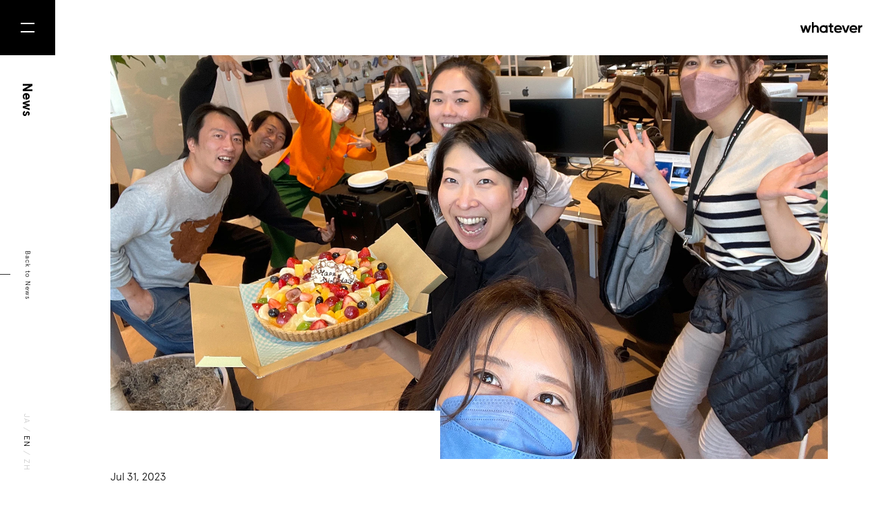

--- FILE ---
content_type: text/html; charset=utf-8
request_url: https://whatever.co/news/note-groundcontrol/
body_size: 6668
content:
<!DOCTYPE html><html lang="en"><head><meta charSet="utf-8" class="jsx-2024758706" data-next-head=""/><meta name="viewport" content="initial-scale=1.0, width=device-width" class="jsx-2024758706" data-next-head=""/><script async="" src="https://www.googletagmanager.com/gtag/js?id=UA-131356403-1"></script><link rel="shortcut icon" href="/favicon.ico" type="image/vnd.microsoft.ico" data-next-head=""/><meta property="og:title" content="Rika Ono’s interview in note" data-next-head=""/><meta property="og:type" content="article" data-next-head=""/><meta property="og:url" content="" data-next-head=""/><meta property="og:image" content="https://cdn.whatever.co/wp-content/uploads/2023/06/157.jpg" data-next-head=""/><meta property="og:site_name" content="Whatever Co." data-next-head=""/><meta property="og:description" content=" It contains information on Ground Control, Whatever, and more to help you get to know them better! “I love seeing people having fun” – The job of Ground Control that supports Whatever. https://note.com/whatever_co/n/n008831add1f3 (Japanese only) " data-next-head=""/><meta property="og:locale" content="en_US" data-next-head=""/><meta property="fb:app_id" content="3742059709197110" data-next-head=""/><meta name="twitter:card" content="summary_large_image" data-next-head=""/><meta name="twitter:site" content="@whtevr_co" data-next-head=""/><meta name="twitter:creator" content="@whtevr_co" data-next-head=""/><title class="jsx-2024758706" data-next-head="">Rika Ono’s interview in note</title><link rel="preconnect" href="https://fonts.gstatic.com" class="jsx-2024758706" data-next-head=""/><link rel="alternate" type="application/rss+xml" title="Whatever Co. News" href="/feed/" class="jsx-2024758706" data-next-head=""/><link rel="preload" href="/_next/static/css/1430a022ba3425c9.css" as="style"/><script src="https://cdnjs.cloudflare.com/ajax/libs/web-animations/2.3.2/web-animations.min.js" integrity="sha512-oAY57i8MXmaOP7pAylNLnULAM4QLV3uGnvnXVY4zF229/zFzTvG2/5YIgH8iN8oZR2hnbkiDPd4JCJGaH4oG6g==" crossorigin="anonymous" class="jsx-2024758706" data-next-head=""></script><script>
            window.dataLayer = window.dataLayer || [];
            function gtag(){dataLayer.push(arguments);}
            gtag('js', new Date());
            gtag('config', 'UA-131356403-1', {
              page_path: window.location.pathname,
            });
          </script><link rel="stylesheet" href="/_next/static/css/1430a022ba3425c9.css" data-n-g=""/><noscript data-n-css=""></noscript><script defer="" noModule="" src="/_next/static/chunks/polyfills-42372ed130431b0a.js"></script><script src="/_next/static/chunks/webpack-5952c7892519d55f.js" defer=""></script><script src="/_next/static/chunks/framework-81da62d6529af90d.js" defer=""></script><script src="/_next/static/chunks/main-44fe176b12f883bf.js" defer=""></script><script src="/_next/static/chunks/pages/_app-cc3a8f4336f79cd9.js" defer=""></script><script src="/_next/static/chunks/748-ee0db776d3bcec2b.js" defer=""></script><script src="/_next/static/chunks/884-38eea5587ef38341.js" defer=""></script><script src="/_next/static/chunks/498-5ce208c42d1aca34.js" defer=""></script><script src="/_next/static/chunks/pages/news/%5Bslug%5D-967657b657132ae0.js" defer=""></script><script src="/_next/static/vif9fU9W0rZ-pGxoSSzjh/_buildManifest.js" defer=""></script><script src="/_next/static/vif9fU9W0rZ-pGxoSSzjh/_ssgManifest.js" defer=""></script><style id="__jsx-577558306">.header.jsx-577558306{height:80px;display:-webkit-box;display:-webkit-flex;display:-ms-flexbox;display:flex;-webkit-box-pack:end;-webkit-justify-content:flex-end;-ms-flex-pack:end;justify-content:flex-end;-webkit-align-items:flex-start;-webkit-box-align:flex-start;-ms-flex-align:flex-start;align-items:flex-start;}.fixed.jsx-577558306{position:fixed;z-index:99;}a.jsx-577558306{display:block;border:none;padding:0;margin-top:32px;margin-right:30px;}@media (max-width:800px){.header.jsx-577558306{height:50px;}a.jsx-577558306{margin-top:18.2px;}a.jsx-577558306 img.jsx-577558306{width:75.1px;}}</style><style id="__jsx-4091393545">.grad-image.jsx-4091393545{font-size:0;position:relative;overflow:hidden;visibility:hidden;}</style><style id="__jsx-937002063">.entry-body.jsx-937002063{max-width:900px;padding:0;margin:0 auto 0;}</style><style id="__jsx-2142453889">.news.jsx-2142453889{margin:0 80px 0;font-size:0;}.image.jsx-2142453889 img.jsx-2142453889{width:calc((100vw - 240px) * 1);height:calc((100vw - 240px) * 0.562166962699822);-o-object-fit:cover;object-fit:cover;}.white.jsx-2142453889{position:relative;display:inline-block;margin-top:-70px;margin-right:80px;padding-right:100px;background-color:#fff;}.white.jsx-2142453889 .date{font-size:1.6rem;font-weight:300;margin-top:88px;white-space:pre;}.white.jsx-2142453889 .title{font-size:3rem;font-weight:700;line-height:4rem;margin-top:18px;}.body.jsx-2142453889{margin:10rem auto 0;}@media (max-width:800px){.news.jsx-2142453889{margin:0;}.image.jsx-2142453889 img.jsx-2142453889{width:calc(100vw * 0.866666666666667);height:calc(100vw * 0.4875);}.white.jsx-2142453889{background-color:transparent;display:block;margin:0 30px 0 0;padding:0;}.white.jsx-2142453889 .date{font-size:1rem;margin-top:4rem;}.white.jsx-2142453889 .title{font-size:1.7rem;line-height:1.6;margin-top:1.5rem;}.body.jsx-2142453889{margin:2.8rem 30px 10rem 0;}}</style><style id="__jsx-567519341">a.jsx-567519341{display:-webkit-box;display:-webkit-flex;display:-ms-flexbox;display:flex;-webkit-box-pack:center;-webkit-justify-content:center;-ms-flex-pack:center;justify-content:center;-webkit-align-items:center;-webkit-box-align:center;-ms-flex-align:center;align-items:center;color:#fff;font-size:1.8rem;font-weight:bold;-webkit-letter-spacing:0.04em;-moz-letter-spacing:0.04em;-ms-letter-spacing:0.04em;letter-spacing:0.04em;box-sizing:border-box;padding-top:4px;width:100%;height:100%;background-color:transparent;border:none;position:relative;z-index:0;overflow:hidden;cursor:pointer;-webkit-user-select:none;-moz-user-select:none;-webkit-user-select:none;-moz-user-select:none;-ms-user-select:none;user-select:none;}@media (max-width:800px){a.jsx-567519341{font-size:1.4rem;padding-top:2px;}}</style><style id="__jsx-3103155748">.black-button{width:256px;height:60px;}.black-button-bg{position:absolute;top:0;left:0;width:100%;height:100%;background-color:#f00;z-index:-1;}@media (max-width:800px){.black-button{width:187px;height:50px;}}</style><style id="__jsx-3513012783">.button.jsx-3513012783{position:fixed;top:0;left:0;z-index:101;width:80px;height:80px;margin:0;padding:0;border:none;background:transparent;}.button.jsx-3513012783 .button-inner{width:80px;height:80px;}.black.jsx-3513012783{position:absolute;top:0;left:0;width:80px;height:80px;background-color:#000;z-index:-2;}.l1.jsx-3513012783,.l2.jsx-3513012783{position:absolute;width:20px;height:2px;background-color:#fff;-webkit-transition:all 0.1s;transition:all 0.1s;}.l1.jsx-3513012783{top:33px;left:30px;}.l2.jsx-3513012783{bottom:33px;left:30px;}.close.jsx-3513012783 .l1.jsx-3513012783{top:39px;-webkit-transform:rotate(45deg);-ms-transform:rotate(45deg);transform:rotate(45deg);}.close.jsx-3513012783 .l2.jsx-3513012783{top:39px;-webkit-transform:rotate(-45deg);-ms-transform:rotate(-45deg);transform:rotate(-45deg);}@media (max-width:800px){.button.jsx-3513012783{width:50px;height:50px;}.button.jsx-3513012783 .button-inner{width:50px;height:50px;}.black.jsx-3513012783{width:50px;height:50px;}.l1.jsx-3513012783,.l2.jsx-3513012783{width:10px;height:1px;}.l1.jsx-3513012783{top:21px;left:20px;}.l2.jsx-3513012783{bottom:21px;left:20px;}.close.jsx-3513012783 .l1.jsx-3513012783{top:24.5px;}.close.jsx-3513012783 .l2.jsx-3513012783{top:24.5px;}}</style><style id="__jsx-1111430834">.menu.jsx-1111430834{position:fixed;z-index:100;width:100%;height:100%;overflow-y:auto;font-size:0;}.menu-full.jsx-1111430834{position:relative;display:-webkit-box;display:-webkit-flex;display:-ms-flexbox;display:flex;-webkit-box-pack:center;-webkit-justify-content:center;-ms-flex-pack:center;justify-content:center;-webkit-align-items:center;-webkit-box-align:center;-ms-flex-align:center;align-items:center;width:100vw;max-width:100%;height:100vh;}.menu-full.jsx-1111430834 .menu-bg{position:absolute;top:0;left:0;width:100%;height:100%;background-color:#333;}.menu-full.jsx-1111430834 .columns.jsx-1111430834{display:grid;grid-template-columns:repeat(2,auto);grid-gap:0 calc((100vw - 80px) * 0.300155520995334);gap:0 calc((100vw - 80px) * 0.300155520995334);}.menu-full.jsx-1111430834 ul.jsx-1111430834{margin:0;padding:0;}.menu-full.jsx-1111430834 li.jsx-1111430834{list-style-type:none;margin:0;margin-bottom:max(calc((100vw - 80px) * 0.036547433903577),4.7rem);padding:0;mix-blend-mode:lighten;}.menu-full.jsx-1111430834 li.jsx-1111430834:first-child{margin-top:max(calc((100vw - 80px) * 0.003110419906687),0.4rem);margin-bottom:max(calc((100vw - 80px) * 0.044323483670295),5.7rem);}.menu-full.jsx-1111430834 li.jsx-1111430834:last-child{margin-bottom:0;}.menu-full.jsx-1111430834 li.jsx-1111430834 .menu-link{font-size:max(calc((100vw - 80px) * 0.027993779160187),3.6rem);font-weight:bold;color:#fff;border:none;}.menu-full.jsx-1111430834 .contact.jsx-1111430834{position:relative;}.menu-full.jsx-1111430834 .contact.jsx-1111430834 .line.jsx-1111430834{display:none;}.menu-full.jsx-1111430834 .contact.jsx-1111430834 .langselect{font-size:1.4rem;-webkit-letter-spacing:0.06rem;-moz-letter-spacing:0.06rem;-ms-letter-spacing:0.06rem;letter-spacing:0.06rem;margin-top:5px;margin-bottom:117px;mix-blend-mode:lighten;}.menu-full.jsx-1111430834 .contact.jsx-1111430834 .sns{position:absolute;right:0;bottom:6px;mix-blend-mode:lighten;}@media (max-width:800px){.menu-full.jsx-1111430834{display:block;width:100%;height:auto;min-height:100%;box-sizing:border-box;padding:calc(100vw * 0.08) calc(100vw * 0.08) calc(100vw * 0.2);}.menu-full.jsx-1111430834 .columns.jsx-1111430834{display:block;}.menu-full.jsx-1111430834 ul.jsx-1111430834{-webkit-align-self:auto;-ms-flex-item-align:auto;align-self:auto;margin:0;margin-top:calc(100vw * 0.269333333333333);margin-left:calc(100vw * 0.053333333333333);}.menu-full.jsx-1111430834 li.jsx-1111430834{margin-bottom:calc(100vw * 0.109333333333333);}.menu-full.jsx-1111430834 li.jsx-1111430834:first-child{margin-bottom:calc(100vw * 0.136);}.menu-full.jsx-1111430834 li.jsx-1111430834 .menu-link{font-size:calc(100vw * 0.08);}.menu-full.jsx-1111430834 li.jsx-1111430834 .menu-link a{border:none;}.menu-full.jsx-1111430834 .contact.jsx-1111430834{border-top:1px solid #707070;margin-top:70px;padding-top:72px;}.menu-full.jsx-1111430834 .contact.jsx-1111430834 .line.jsx-1111430834{display:block;margin:0;margin-top:73px;padding:0;border:none;border-top:1px solid #707070;}.menu-full.jsx-1111430834 .contact.jsx-1111430834 .langselect{margin-bottom:70px;}.menu-full.jsx-1111430834 .contact.jsx-1111430834 .langselect .inner{font-size:1.4rem;}.menu-full.jsx-1111430834 .contact.jsx-1111430834 .sns{position:relative;right:auto;bottom:auto;margin-top:75px;}}</style><style id="__jsx-3756385694">a.jsx-3756385694{border:none;padding:0;color:#cccccc;}a.jsx-3756385694:hover{color:black;}</style><style id="__jsx-2747153096">.language-selector.jsx-2747153096{font-size:1.2rem;-webkit-letter-spacing:0.12em;-moz-letter-spacing:0.12em;-ms-letter-spacing:0.12em;letter-spacing:0.12em;color:#ccc;-webkit-user-select:none;-moz-user-select:none;-webkit-user-select:none;-moz-user-select:none;-ms-user-select:none;user-select:none;}.sp.jsx-2747153096{white-space:pre;}@media (max-width:800px){.language-selector.jsx-2747153096{font-size:1rem;}}</style><style id="__jsx-769027305">.sidebar.jsx-769027305{position:fixed;width:80px;height:100vh;}.vertical.jsx-769027305{position:absolute;display:-webkit-box;display:-webkit-flex;display:-ms-flexbox;display:flex;-webkit-box-pack:justify;-webkit-justify-content:space-between;-ms-flex-pack:justify;justify-content:space-between;width:calc(100vh - 80px);height:80px;top:80px;left:80px;-webkit-transform-origin:top left;-ms-transform-origin:top left;transform-origin:top left;-webkit-transform:rotate(90deg);-ms-transform:rotate(90deg);transform:rotate(90deg);}.title.jsx-769027305{font-size:2rem;font-weight:700;-webkit-user-select:none;-moz-user-select:none;-webkit-user-select:none;-moz-user-select:none;-ms-user-select:none;user-select:none;margin-left:40px;margin-top:31px;}.back.jsx-769027305{position:relative;font-size:1rem;-webkit-letter-spacing:0.1rem;-moz-letter-spacing:0.1rem;-ms-letter-spacing:0.1rem;letter-spacing:0.1rem;margin-left:30px;margin-top:30px;text-align:center;}.back.jsx-769027305 a.jsx-769027305{display:-webkit-box;display:-webkit-flex;display:-ms-flexbox;display:flex;-webkit-flex-direction:column;-ms-flex-direction:column;flex-direction:column;-webkit-align-items:center;-webkit-box-align:center;-ms-flex-align:center;align-items:center;border:none;padding:5px 5px 0;-webkit-transition:all 0.15s cubic-bezier(0.8,0,0.2,1);transition:all 0.15s cubic-bezier(0.8,0,0.2,1);}@media (min-width:801px){.back.jsx-769027305 a.jsx-769027305:hover{padding-top:15px;opacity:0.3;-webkit-transition:all 0.15s cubic-bezier(0.8,0,0.2,1);transition:all 0.15s cubic-bezier(0.8,0,0.2,1);}.back.jsx-769027305 a.jsx-769027305:hover .text.jsx-769027305{margin-bottom:10px;-webkit-transition:all 0.15s cubic-bezier(0.8,0,0.2,1);transition:all 0.15s cubic-bezier(0.8,0,0.2,1);}}.back.jsx-769027305 a.jsx-769027305 .text.jsx-769027305{margin-bottom:20px;-webkit-transition:all 0.15s cubic-bezier(0.8,0,0.2,1);transition:all 0.15s cubic-bezier(0.8,0,0.2,1);}.back.jsx-769027305 a.jsx-769027305 .line.jsx-769027305{height:15px;border-left:1px solid #333;margin-right:2px;}.langselect.jsx-769027305{margin-right:38px;margin-top:36px;}@media (max-width:800px){.sidebar.jsx-769027305{width:50px;}.vertical.jsx-769027305{width:calc(100vh - 50px);height:50px;top:50px;left:50px;}.back.jsx-769027305{position:absolute;top:15px;right:235px;margin:0;}.back.jsx-769027305 a.jsx-769027305 .text.jsx-769027305{margin-bottom:10px;}.title.jsx-769027305{font-size:1.4rem;font-weight:700;margin-left:25px;margin-top:17.7px;}.langselect.jsx-769027305{margin-right:130px;margin-top:20px;}}</style><style id="__jsx-44886115">.contact-form.jsx-44886115{font-size:0;}.contact-form.jsx-44886115 .text{color:#fff;font-size:1.4rem;font-weight:300;mix-blend-mode:lighten;}.contact-form.jsx-44886115 .contact{margin-top:26px;mix-blend-mode:lighten;}.contact-form.jsx-44886115 .contact a.jsx-44886115{display:inline-block;color:#fff;font-size:1.6rem;font-weight:bold;-webkit-letter-spacing:0.04em;-moz-letter-spacing:0.04em;-ms-letter-spacing:0.04em;letter-spacing:0.04em;padding-bottom:7px;padding-right:28px;border-bottom:1px solid #fff;}.newsletter.jsx-44886115{margin-top:92px;}.newsletter.jsx-44886115 .subscribe{font-size:1.4rem;font-weight:300;color:#fff;mix-blend-mode:lighten;}.newsletter.jsx-44886115 .form{margin-top:1.8rem;width:436px;mix-blend-mode:lighten;}.newsletter.jsx-44886115 form{display:grid;grid-template-columns:auto 48px;margin:0;padding:0;border-radius:30px;border:1px solid #fff;}.newsletter.jsx-44886115 .email.jsx-44886115{display:inline-block;color:#fff;font-size:1.6rem;font-weight:300;width:100%;box-sizing:border-box;margin:0;padding:14px 24px;border:none;background-color:transparent;vertical-align:middle;}.newsletter.jsx-44886115 .submit.jsx-44886115{font-size:0;margin:2px;padding:0;width:44px;height:44px;box-sizing:border-box;background-color:transparent;background-image:url("/footer/mail.svg");background-size:44px 44px;border:none;vertical-align:middle;cursor:pointer;}.en.jsx-44886115 .text{font-size:1.5rem;}.en.jsx-44886115 .newsletter.jsx-44886115 .subscribe{font-size:1.5rem;}.en.jsx-44886115 .newsletter.jsx-44886115 .email.jsx-44886115{font-size:1.5rem;}@media (max-width:800px){.contact-form.jsx-44886115 .text{font-size:var(--font-size-ja);line-height:1.7;}.contact-form.jsx-44886115 .contact{margin-top:1.9rem;}.contact-form.jsx-44886115 .contact a.jsx-44886115{font-size:1.4rem;padding-bottom:0.5rem;}.newsletter.jsx-44886115{margin-top:6.7rem;}.newsletter.jsx-44886115 .subscribe{font-size:var(--font-size-ja);}.newsletter.jsx-44886115 .form{margin-top:2.8rem;width:100%;}.newsletter.jsx-44886115 form{display:-webkit-box;display:-webkit-flex;display:-ms-flexbox;display:flex;box-sizing:border-box;}.newsletter.jsx-44886115 .email.jsx-44886115{-webkit-box-flex:2;-webkit-flex-grow:2;-ms-flex-positive:2;flex-grow:2;width:auto;font-size:1.4rem;}.newsletter.jsx-44886115 .submit.jsx-44886115{-webkit-flex-basis:40px;-ms-flex-preferred-size:40px;flex-basis:40px;margin:9px;width:40px;height:40px;background-size:40px 40px;}.en.contact-form.jsx-44886115 .text{font-size:1.4rem;line-height:1.5;}.en.contact-form.jsx-44886115 .contact{margin-top:2.2rem;}.en.contact-form.jsx-44886115 .contact a.jsx-44886115{font-size:1.6rem;font-weight:700;-webkit-letter-spacing:0;-moz-letter-spacing:0;-ms-letter-spacing:0;letter-spacing:0;padding-right:3.5rem;padding-bottom:0.7rem;}.en.jsx-44886115 .newsletter.jsx-44886115{margin-top:7.5rem;}.en.jsx-44886115 .newsletter.jsx-44886115 .subscribe{font-size:1.4rem;}.en.jsx-44886115 .newsletter.jsx-44886115 .form{margin-top:2.7rem;}}</style><style id="__jsx-3261642047">.links.jsx-3261642047{font-size:0;display:grid;grid-template-columns:repeat(5,25px);grid-gap:0 15px;gap:0 15px;}.links.jsx-3261642047 a.jsx-3261642047{display:inline-block;width:25px;height:25px;font-size:0;background-repeat:no-repeat;background-size:25px 25px;margin:0;padding:0;border:none;}@media (max-width:800px){.links.jsx-3261642047{grid-template-columns:repeat(5,30px);}.links.jsx-3261642047 a.jsx-3261642047{width:30px;height:30px;background-size:30px 30px;}}</style><style id="__jsx-728238066">.footer.jsx-728238066{height:400px;position:relative;padding:100px 80px;margin-top:150px;color:#fff;background-color:#333;font-size:0;}.footer.jsx-728238066 .logo{display:inline-block;margin-bottom:97px;mix-blend-mode:lighten;}.footer.jsx-728238066 .line.jsx-728238066{display:none;}.footer.jsx-728238066 .sns.jsx-728238066{position:absolute;bottom:99px;right:80px;}.footer.jsx-728238066 .sns.jsx-728238066 .sns-buttons{mix-blend-mode:lighten;}.footer.jsx-728238066 .sns-buttons.jsx-728238066{margin-bottom:30px;}.footer.jsx-728238066 .privacy.jsx-728238066,.footer.jsx-728238066 text-align.jsx-728238066 right.jsx-728238066,.footer.jsx-728238066 .terms.jsx-728238066{text-align:right;margin-top:12px;}.footer.jsx-728238066 .privacy-inner,.footer.jsx-728238066 .terms-inner{display:inline-block;font-size:1.2rem;font-weight:300;mix-blend-mode:lighten;}.footer.jsx-728238066 .privacy-inner a.jsx-728238066,.footer.jsx-728238066 .terms-inner a.jsx-728238066{color:#fff;border-bottom-color:#fff;display:inline-block;}.footer.jsx-728238066 .copyright.jsx-728238066{margin-top:15px;text-align:right;}.footer.jsx-728238066 .copyright-inner{display:inline-block;font-size:1.2rem;font-weight:300;mix-blend-mode:lighten;}.pagetop.jsx-728238066{position:absolute;top:215px;right:80px;font-size:1.2rem;-webkit-letter-spacing:0.07em;-moz-letter-spacing:0.07em;-ms-letter-spacing:0.07em;letter-spacing:0.07em;-webkit-transform:rotate(90deg);-ms-transform:rotate(90deg);transform:rotate(90deg);-webkit-transform-origin:top right;-ms-transform-origin:top right;transform-origin:top right;}.pagetop.jsx-728238066:hover{opacity:0.5;-webkit-transition:all 0.1s ease-out;transition:all 0.1s ease-out;}.pagetop.jsx-728238066 hr.jsx-728238066{display:inline-block;width:40px;border:none;border-top:1px solid #fff;margin-right:20px;}.pagetop.jsx-728238066 span.jsx-728238066{vertical-align:3px;cursor:pointer;}@media (max-width:800px){.footer.jsx-728238066{padding:calc(100vw * 0.197333333333333) calc(100vw * 0.08) calc(100vw * 0.133333333333333);margin:0;height:auto;}.footer.jsx-728238066 .logo{margin-bottom:73px;}.footer.jsx-728238066 .logo img.jsx-728238066{width:calc(100vw * 0.312);}.footer.jsx-728238066 hr.line.jsx-728238066{display:block;border:none;border-top:1px solid #707070;margin-top:75px;}.footer.jsx-728238066 .sns.jsx-728238066{position:static;margin-top:75px;}.footer.jsx-728238066 .sns-buttons.jsx-728238066{margin-top:50px;}.footer.jsx-728238066 .privacy.jsx-728238066{text-align:left;}.footer.jsx-728238066 .terms.jsx-728238066{text-align:left;margin-top:14px;}.footer.jsx-728238066 .copyright.jsx-728238066{text-align:left;margin-top:16px;}.pagetop.jsx-728238066{top:auto;left:auto;right:30px;bottom:33px;-webkit-letter-spacing:0;-moz-letter-spacing:0;-ms-letter-spacing:0;letter-spacing:0;}.pagetop.jsx-728238066 hr.jsx-728238066{width:35px;margin-right:10px;}}</style><style id="__jsx-2024758706">.container.jsx-2024758706{position:relative;width:100%;background-repeat:no-repeat;background-position:left top;overflow:hidden;}.contents.jsx-2024758706{display:-webkit-box;display:-webkit-flex;display:-ms-flexbox;display:flex;-webkit-align-items:flex-start;-webkit-box-align:flex-start;-ms-flex-align:flex-start;align-items:flex-start;}.main.jsx-2024758706{width:calc(100vw - 80px);margin-left:80px;}@media (max-width:800px){.container.jsx-2024758706{background-size:375px auto;}.main.jsx-2024758706{width:calc(100vw - 50px);margin-left:50px;}}</style></head><body><link rel="preload" as="image" href="/logo_black.svg"/><link rel="preload" as="image" href="/_next/image?url=https%3A%2F%2Fcdn.whatever.co%2Fwp-content%2Fuploads%2F2023%2F06%2F157.jpg&amp;w=1920&amp;q=90"/><link rel="preload" as="image" href="/footer/logo_white.svg"/><div id="__next"><div class="jsx-2024758706"><div class="jsx-2024758706 container"><div class="jsx-2024758706 contents"><div class="jsx-2024758706 main"><div class="jsx-577558306 header"><div class="jsx-577558306 fixed"><a class="jsx-577558306" href="/"><img src="/logo_black.svg" width="90" class="jsx-577558306"/></a></div></div><div class="jsx-2142453889 news"><div class="jsx-2142453889 image"><div class="jsx-4091393545 grad-image"><img src="/_next/image?url=https%3A%2F%2Fcdn.whatever.co%2Fwp-content%2Fuploads%2F2023%2F06%2F157.jpg&amp;w=1920&amp;q=90" alt="" class="jsx-2142453889"/></div></div><div class="jsx-2142453889 white"><div class="jsx-2142453889"><div class="date">Jul 31, 2023</div></div><div class="jsx-2142453889"><div class="title"><div class="jsx-2142453889">Rika Ono’s interview in note</div></div></div></div><div class="jsx-2142453889 body"><div class="jsx-937002063 entry-body en">
<p>It contains information on Ground Control, Whatever, and more to help you get to know them better! </p>



<p>&#8220;I love seeing people having fun&#8221; &#8211; The job of Ground Control that supports Whatever.　　　　　　 <a href="https://note.com/whatever_co/n/n008831add1f3">https://note.com/whatever_co/n/n008831add1f3</a> (Japanese only)</p>
</div></div></div></div><div class="jsx-3513012783 button"><div class="black-button button-inner"><a class="jsx-567519341"><div style="display:block" class="jsx-3513012783 black"></div><div class="jsx-3513012783 l1"></div><div class="jsx-3513012783 l2"></div></a></div></div><div class="jsx-769027305 sidebar"><div class="jsx-769027305 vertical"><div class="jsx-769027305 title">News</div><div class="jsx-769027305 back"><a class="jsx-769027305" href="/news/"><div class="jsx-769027305 text">Back to <!-- -->News</div><div class="jsx-769027305 line"></div></a></div><div class="jsx-769027305 langselect"><div class="jsx-2747153096 language-selector"><a type="button" class="jsx-3756385694" href="/ja/news/note-groundcontrol/">JA</a><span style="color:#cccccc" class="jsx-2747153096 sp"> / </span><span style="color:black" class="jsx-3756385694">EN</span><span style="color:#cccccc" class="jsx-2747153096 sp"> / </span><a type="button" class="jsx-3756385694" href="/zh-hant/news/note-groundcontrol/">ZH</a></div></div></div></div></div><div class="jsx-728238066 footer"><div class="jsx-728238066"><div class="logo"><img src="/footer/logo_white.svg" width="170" class="jsx-728238066"/></div></div><div class="jsx-44886115 contact-form en"><div class="jsx-44886115"><div class="text">For new business and media inquires, contact us.</div></div><div class="jsx-44886115"><div class="contact"><a href="https://forms.gle/8Se3pw1eZffMNBtR9" class="jsx-44886115">Contact us</a></div></div><div class="jsx-44886115 newsletter"><div class="jsx-44886115"><div class="subscribe">Subscribe to our newsletter</div></div><div class="jsx-44886115"><div class="form"><form class="jsx-44886115" action="https://whatever.us20.list-manage.com/subscribe/post?u=0b31ccc167140375101923bbb&amp;id=c20b8d6b11" method="post"><input type="email" placeholder="Email address" class="jsx-44886115 email" name="EMAIL"/><input type="submit" class="jsx-44886115 submit" name="subscribe" value="Subscribe"/></form></div></div></div></div><hr class="jsx-728238066 line"/><div class="jsx-728238066 sns"><div class="jsx-728238066 sns-buttons"><div class="jsx-3261642047 links"><div><a href="https://www.facebook.com/whtevr.co/" style="background-image:url(/footer/facebook.svg)" target="_blank" rel="noopener noreferrer" class="jsx-3261642047">Facebook</a></div><div><a href="https://twitter.com/whtevr_co" style="background-image:url(/footer/twitter.svg)" target="_blank" rel="noopener noreferrer" class="jsx-3261642047">Twitter</a></div><div><a href="https://www.instagram.com/whtevr_co/" style="background-image:url(/footer/instagram.svg)" target="_blank" rel="noopener noreferrer" class="jsx-3261642047">Instagram</a></div><div><a href="https://www.linkedin.com/company/whtevr-co/" style="background-image:url(/footer/linkedin.svg)" target="_blank" rel="noopener noreferrer" class="jsx-3261642047">LinkedIn</a></div><div><a href="https://shop.whatever.co/" style="background-image:url(/footer/shopcart.svg)" target="_blank" rel="noopener noreferrer" class="jsx-3261642047">LinkedIn</a></div></div></div><div class="jsx-728238066 privacy"><div class="privacy-inner"><a class="jsx-728238066" href="/privacy/">Privacy policy</a></div></div><div class="jsx-728238066 terms"><div class="terms-inner"><a class="jsx-728238066" href="/terms/">Terms of Service</a></div></div><div class="jsx-728238066 copyright"><div class="copyright-inner">© Whatever Co.</div></div></div><div class="jsx-728238066 pagetop"><hr class="jsx-728238066"/><span class="jsx-728238066">Page Top</span></div></div></div></div></div><script id="__NEXT_DATA__" type="application/json">{"props":{"pageProps":{"entry":{"slug":"note-groundcontrol","title":"Rika Ono’s interview in note","subtitle":null,"overview":null,"side_image":"/common/noimage.png","content":"\n\u003cp\u003eIt contains information on Ground Control, Whatever, and more to help you get to know them better! \u003c/p\u003e\n\n\n\n\u003cp\u003e\u0026#8220;I love seeing people having fun\u0026#8221; \u0026#8211; The job of Ground Control that supports Whatever.　　　　　　 \u003ca href=\"https://note.com/whatever_co/n/n008831add1f3\"\u003ehttps://note.com/whatever_co/n/n008831add1f3\u003c/a\u003e (Japanese only)\u003c/p\u003e\n","date":"Jul 31, 2023","hero_image":"https://cdn.whatever.co/wp-content/uploads/2023/06/157.jpg","hero_image_mobile":"https://cdn.whatever.co/wp-content/uploads/2023/06/157-1200x1080.jpg","tags":[],"credit":null,"next":{"slug":"jaguar-yankee-library","title":"Behind the story of Japanese Manga Promotion"},"prev":{"slug":"hidari-tech-desertscape-intl-film-festival","title":"HIDARI won the Creative Spirit Award at Desertscape Int'l Film Festival 2023"}}},"__N_SSG":true},"page":"/news/[slug]","query":{"slug":"note-groundcontrol"},"buildId":"vif9fU9W0rZ-pGxoSSzjh","isFallback":false,"isExperimentalCompile":false,"gsp":true,"appGip":true,"locale":"en","locales":["en","ja","zh-hant"],"defaultLocale":"en","scriptLoader":[]}</script></body></html>

--- FILE ---
content_type: image/svg+xml
request_url: https://whatever.co/logo_black.svg
body_size: 489
content:
<svg id="レイヤー_1" data-name="レイヤー 1" xmlns="http://www.w3.org/2000/svg" viewBox="0 0 551.89 99.3"><path d="M614.39,416.52V401.21H598.12V384.63H582.24v16.58H570v15.31h12.26V446c0,14.14,4.62,26.15,32.15,22.22V453.71c-9.74,1-16.27.29-16.27-7.28V416.52Z" transform="translate(-319.33 -371.29)"/><path d="M690.06,441.31a42.65,42.65,0,0,0,.47-6.35c0-20.11-14.69-35.64-34.15-35.64-21.19,0-35.64,15.53-35.64,35.64s14.62,35.64,37,35.64c13.41,0,23.22-5.46,29-14.06l-13.2-7.78c-3.87,5-10,6.83-15.4,6.83-11,0-18.51-5.32-20.78-14.28Zm-33.65-27.12c10,0,16,6.05,18,14.42H637.37C639.42,420.06,645.75,414.19,656.41,414.19Z" transform="translate(-319.33 -371.29)"/><path d="M826.87,441.31a44,44,0,0,0,.46-6.35c0-20.11-14.68-35.64-34.15-35.64-21.19,0-35.63,15.53-35.63,35.64s14.62,35.64,37,35.64c13.41,0,23.22-5.46,29-14.06l-13.21-7.78c-3.86,5-10.05,6.83-15.4,6.83-11,0-18.5-5.32-20.78-14.28Zm-33.66-27.12c10,0,16,6.05,18,14.42H774.17C776.23,420.06,782.55,414.19,793.21,414.19Z" transform="translate(-319.33 -371.29)"/><polygon points="422.16 29.92 404.73 78.26 404.44 78.26 387 29.92 369.65 29.92 395.47 97.41 413.69 97.41 439.51 29.92 422.16 29.92"/><path d="M456.7,399.32c-6.09,0-13.79,3.27-17.83,7.31V371.29H423v97.42h15.87v-37c0-11.74,7.12-17.12,15.62-17.12,7.83,0,14.13,5,14.13,14.29v39.79H484.5v-38C484.5,410.11,473.68,399.32,456.7,399.32Z" transform="translate(-319.33 -371.29)"/><path d="M850.7,408.17v-7H834.83v67.5H850.7V435.5h0c0-11.93,8-19.41,20.51-18.33V399.86C862.33,399.86,855.64,403,850.7,408.17Z" transform="translate(-319.33 -371.29)"/><path d="M562.49,401.21H546.62v4a36,36,0,0,0-19.83-5.89,35.64,35.64,0,1,0,0,71.28,36,36,0,0,0,19.83-5.89v4h15.87Zm-35.7,54.08c-11.2,0-19.83-8.4-19.83-20.33s8.63-20.33,19.83-20.33S546.61,423,546.62,435v0C546.61,446.9,538,455.29,526.79,455.29Z" transform="translate(-319.33 -371.29)"/><polygon points="80 29.92 68.52 70.81 68.29 70.81 56.25 29.92 40.96 29.92 28.92 70.81 28.69 70.81 17.21 29.92 0 29.92 21.13 97.41 35.82 97.41 48.49 56.2 48.73 56.2 61.39 97.41 76.08 97.41 97.21 29.92 80 29.92"/></svg>

--- FILE ---
content_type: image/svg+xml
request_url: https://whatever.co/footer/instagram.svg
body_size: 203
content:
<svg height="60" viewBox="0 0 60 60" width="60" xmlns="http://www.w3.org/2000/svg"><circle cx="30" cy="30" fill="#fff" r="30"/><g fill="#333"><path d="m20.579 7.052c4.406 0 4.928.017 6.667.1a9.133 9.133 0 0 1 3.064.568 5.464 5.464 0 0 1 3.131 3.131 9.132 9.132 0 0 1 .568 3.064c.079 1.74.1 2.262.1 6.667s-.017 4.928-.1 6.667a9.133 9.133 0 0 1 -.568 3.064 5.464 5.464 0 0 1 -3.131 3.131 9.133 9.133 0 0 1 -3.064.568c-1.74.079-2.261.1-6.667.1s-4.928-.017-6.667-.1a9.132 9.132 0 0 1 -3.064-.568 5.464 5.464 0 0 1 -3.132-3.134 9.133 9.133 0 0 1 -.568-3.064c-.079-1.74-.1-2.262-.1-6.667s.017-4.928.1-6.667a9.132 9.132 0 0 1 .568-3.064 5.464 5.464 0 0 1 3.131-3.131 9.132 9.132 0 0 1 3.064-.568c1.74-.079 2.262-.1 6.667-.1m0-2.973c-4.481 0-5.043.019-6.8.1a12.111 12.111 0 0 0 -4.005.767 8.437 8.437 0 0 0 -4.828 4.828 12.111 12.111 0 0 0 -.767 4.005c-.08 1.76-.1 2.322-.1 6.8s.019 5.043.1 6.8a12.111 12.111 0 0 0 .767 4.005 8.437 8.437 0 0 0 4.826 4.826 12.111 12.111 0 0 0 4.005.767c1.76.08 2.322.1 6.8.1s5.043-.019 6.8-.1a12.111 12.111 0 0 0 4.005-.767 8.437 8.437 0 0 0 4.826-4.826 12.111 12.111 0 0 0 .767-4.005c.08-1.76.1-2.322.1-6.8s-.019-5.043-.1-6.8a12.111 12.111 0 0 0 -.767-4.005 8.437 8.437 0 0 0 -4.826-4.826 12.111 12.111 0 0 0 -4.005-.767c-1.76-.08-2.322-.1-6.8-.1z" transform="translate(9.921 9.921)"/><path d="m134.431 126.635a7.8 7.8 0 1 0 7.8 7.8 7.8 7.8 0 0 0 -7.8-7.8zm0 12.857a5.061 5.061 0 1 1 5.061-5.061 5.061 5.061 0 0 1 -5.061 5.061z" transform="translate(-103.931 -103.931)"/><circle cx="39.207" cy="21.794" r="2.147"/></g></svg>

--- FILE ---
content_type: application/javascript; charset=utf-8
request_url: https://whatever.co/_next/static/chunks/pages/news-abe03b53b7cd7cd7.js
body_size: 673
content:
(self.webpackChunk_N_E=self.webpackChunk_N_E||[]).push([[277],{1426:(r,e,t)=>{(window.__NEXT_P=window.__NEXT_P||[]).push(["/news",function(){return t(8593)}])},2112:r=>{!function(){"use strict";var e={815:function(r){r.exports=function(r,t,n,o){t=t||"&",n=n||"=";var a={};if("string"!=typeof r||0===r.length)return a;var u=/\+/g;r=r.split(t);var i=1e3;o&&"number"==typeof o.maxKeys&&(i=o.maxKeys);var c=r.length;i>0&&c>i&&(c=i);for(var s=0;s<c;++s){var p,f,l,y,d=r[s].replace(u,"%20"),b=d.indexOf(n);(b>=0?(p=d.substr(0,b),f=d.substr(b+1)):(p=d,f=""),l=decodeURIComponent(p),y=decodeURIComponent(f),Object.prototype.hasOwnProperty.call(a,l))?e(a[l])?a[l].push(y):a[l]=[a[l],y]:a[l]=y}return a};var e=Array.isArray||function(r){return"[object Array]"===Object.prototype.toString.call(r)}},577:function(r){var e=function(r){switch(typeof r){case"string":return r;case"boolean":return r?"true":"false";case"number":return isFinite(r)?r:"";default:return""}};r.exports=function(r,a,u,i){return(a=a||"&",u=u||"=",null===r&&(r=void 0),"object"==typeof r)?n(o(r),function(o){var i=encodeURIComponent(e(o))+u;return t(r[o])?n(r[o],function(r){return i+encodeURIComponent(e(r))}).join(a):i+encodeURIComponent(e(r[o]))}).join(a):i?encodeURIComponent(e(i))+u+encodeURIComponent(e(r)):""};var t=Array.isArray||function(r){return"[object Array]"===Object.prototype.toString.call(r)};function n(r,e){if(r.map)return r.map(e);for(var t=[],n=0;n<r.length;n++)t.push(e(r[n],n));return t}var o=Object.keys||function(r){var e=[];for(var t in r)Object.prototype.hasOwnProperty.call(r,t)&&e.push(t);return e}}},t={};function n(r){var o=t[r];if(void 0!==o)return o.exports;var a=t[r]={exports:{}},u=!0;try{e[r](a,a.exports,n),u=!1}finally{u&&delete t[r]}return a.exports}n.ab="//";var o={};o.decode=o.parse=n(815),o.encode=o.stringify=n(577),r.exports=o}()},7559:(r,e,t)=>{"use strict";t.d(e,{A:()=>u});var n=t(4934),o=t(8178),a=t(9775);function u(r){return function(r){if(Array.isArray(r))return(0,n.A)(r)}(r)||(0,o.A)(r)||(0,a.A)(r)||function(){throw TypeError("Invalid attempt to spread non-iterable instance.\nIn order to be iterable, non-array objects must have a [Symbol.iterator]() method.")}()}},8178:(r,e,t)=>{"use strict";function n(r){if("undefined"!=typeof Symbol&&null!=r[Symbol.iterator]||null!=r["@@iterator"])return Array.from(r)}t.d(e,{A:()=>n})}},r=>{r.O(0,[748,884,498,355,636,593,792],()=>r(r.s=1426)),_N_E=r.O()}]);

--- FILE ---
content_type: application/javascript; charset=utf-8
request_url: https://whatever.co/_next/static/chunks/498-5ce208c42d1aca34.js
body_size: 17604
content:
"use strict";(self.webpackChunk_N_E=self.webpackChunk_N_E||[]).push([[498],{2498:(e,a,t)=>{t.d(a,{A:()=>q});var r,o=t(5016),s=t.n(o),n=t(9391),i=t.n(n),l=t(604),c=t(6466),u=t(5501),g=t.n(u),m=t(6001),d=t.n(m),h=t(9444),w=t(7002),p=function(e){var a=e.lang,t=e.label,r=e.activeColor,o=e.inactiveColor,n=e.onSelected,i=(0,l.useRouter)(),c=i.locale,u=i.pathname,m=i.query;return(0,w.jsxs)(w.Fragment,{children:[c!==a?"/"===u?(0,w.jsx)("a",{href:"/".concat(a,"/"),className:s().dynamic([["262619644",[o,r]]]),children:t}):(0,w.jsx)(g(),{href:{pathname:u,query:m},locale:a,legacyBehavior:!0,children:(0,w.jsx)("a",{type:"button",onClick:n,className:s().dynamic([["262619644",[o,r]]]),children:t})}):(0,w.jsx)("span",{style:{color:r},className:s().dynamic([["262619644",[o,r]]]),children:t}),(0,w.jsx)(s(),{id:"262619644",dynamic:[o,r],children:["a.__jsx-style-dynamic-selector{border:none;padding:0;color:".concat(o,";}"),"a.__jsx-style-dynamic-selector:hover{color:".concat(r,";}")]})]})};let k=function(e){var a=e.activeColor,t=void 0===a?"black":a,r=e.inactiveColor,o=void 0===r?"#cccccc":r,n=e.separator,i=void 0===n?" / ":n,l=e.onSelected,c=void 0===l?function(){}:l,u=e.className;return(0,w.jsxs)(w.Fragment,{children:[(0,w.jsxs)("div",{className:"jsx-2747153096 "+(d()("language-selector",void 0===u?"":u)||""),children:[(0,w.jsx)(p,{lang:"ja",label:"JA",activeColor:t,inactiveColor:o,onSelected:c}),(0,w.jsx)("span",{style:{color:o},className:"jsx-2747153096 sp",children:i}),(0,w.jsx)(p,{lang:"en",label:"EN",activeColor:t,inactiveColor:o,onSelected:c}),(0,w.jsx)("span",{style:{color:o},className:"jsx-2747153096 sp",children:i}),(0,w.jsx)(p,{lang:"zh-hant",label:"ZH",activeColor:t,inactiveColor:o,onSelected:c})]}),(0,w.jsx)(s(),{id:"2747153096",children:[".language-selector.jsx-2747153096{font-size:1.2rem;-webkit-letter-spacing:0.12em;-moz-letter-spacing:0.12em;-ms-letter-spacing:0.12em;letter-spacing:0.12em;color:#ccc;-webkit-user-select:none;-moz-user-select:none;-webkit-user-select:none;-moz-user-select:none;-ms-user-select:none;user-select:none;}",".sp.jsx-2747153096{white-space:pre;}","@media (max-width:800px){.language-selector.jsx-2747153096{font-size:1rem;}}"]})]})};var y=t(4758),f=t(3135);let b=function(){return(0,w.jsxs)(w.Fragment,{children:[(0,w.jsxs)("div",{className:"jsx-44886115 "+((0,y.c)("contact-form")||""),children:[(0,w.jsx)("div",{className:"jsx-44886115",children:(0,w.jsx)(f.fP,{className:"text",whiteText:!0,inline:!0,children:(0,y.t)("contactform_contacthere")})}),(0,w.jsx)("div",{className:"jsx-44886115",children:(0,w.jsx)(f.fP,{className:"contact",whiteText:!0,inline:!0,interactive:!0,children:(0,w.jsx)("a",{href:"https://forms.gle/8Se3pw1eZffMNBtR9",className:"jsx-44886115",children:(0,y.t)("contactform_inquiry")})})}),(0,w.jsxs)("div",{className:"jsx-44886115 newsletter",children:[(0,w.jsx)("div",{className:"jsx-44886115",children:(0,w.jsx)(f.fP,{className:"subscribe",whiteText:!0,inline:!0,children:(0,y.t)("contactform_register")})}),(0,w.jsx)("div",{className:"jsx-44886115",children:(0,w.jsx)(f.fP,{className:"form",whiteText:!0,inline:!0,interactive:!0,children:(0,w.jsxs)("form",{action:"https://whatever.us20.list-manage.com/subscribe/post?u=0b31ccc167140375101923bbb&id=c20b8d6b11",method:"post",className:"jsx-44886115",children:[(0,w.jsx)("input",{type:"email",name:"EMAIL",placeholder:"Email address",className:"jsx-44886115 email"}),(0,w.jsx)("input",{type:"submit",value:"Subscribe",name:"subscribe",className:"jsx-44886115 submit"})]})})})]})]}),(0,w.jsx)(s(),{id:"44886115",children:[".contact-form.jsx-44886115{font-size:0;}",".contact-form.jsx-44886115 .text{color:#fff;font-size:1.4rem;font-weight:300;mix-blend-mode:lighten;}",".contact-form.jsx-44886115 .contact{margin-top:26px;mix-blend-mode:lighten;}",".contact-form.jsx-44886115 .contact a.jsx-44886115{display:inline-block;color:#fff;font-size:1.6rem;font-weight:bold;-webkit-letter-spacing:0.04em;-moz-letter-spacing:0.04em;-ms-letter-spacing:0.04em;letter-spacing:0.04em;padding-bottom:7px;padding-right:28px;border-bottom:1px solid #fff;}",".newsletter.jsx-44886115{margin-top:92px;}",".newsletter.jsx-44886115 .subscribe{font-size:1.4rem;font-weight:300;color:#fff;mix-blend-mode:lighten;}",".newsletter.jsx-44886115 .form{margin-top:1.8rem;width:436px;mix-blend-mode:lighten;}",".newsletter.jsx-44886115 form{display:grid;grid-template-columns:auto 48px;margin:0;padding:0;border-radius:30px;border:1px solid #fff;}",".newsletter.jsx-44886115 .email.jsx-44886115{display:inline-block;color:#fff;font-size:1.6rem;font-weight:300;width:100%;box-sizing:border-box;margin:0;padding:14px 24px;border:none;background-color:transparent;vertical-align:middle;}",'.newsletter.jsx-44886115 .submit.jsx-44886115{font-size:0;margin:2px;padding:0;width:44px;height:44px;box-sizing:border-box;background-color:transparent;background-image:url("/footer/mail.svg");background-size:44px 44px;border:none;vertical-align:middle;cursor:pointer;}',".en.jsx-44886115 .text{font-size:1.5rem;}",".en.jsx-44886115 .newsletter.jsx-44886115 .subscribe{font-size:1.5rem;}",".en.jsx-44886115 .newsletter.jsx-44886115 .email.jsx-44886115{font-size:1.5rem;}","@media (max-width:800px){.contact-form.jsx-44886115 .text{font-size:var(--font-size-ja);line-height:1.7;}.contact-form.jsx-44886115 .contact{margin-top:1.9rem;}.contact-form.jsx-44886115 .contact a.jsx-44886115{font-size:1.4rem;padding-bottom:0.5rem;}.newsletter.jsx-44886115{margin-top:6.7rem;}.newsletter.jsx-44886115 .subscribe{font-size:var(--font-size-ja);}.newsletter.jsx-44886115 .form{margin-top:2.8rem;width:100%;}.newsletter.jsx-44886115 form{display:-webkit-box;display:-webkit-flex;display:-ms-flexbox;display:flex;box-sizing:border-box;}.newsletter.jsx-44886115 .email.jsx-44886115{-webkit-box-flex:2;-webkit-flex-grow:2;-ms-flex-positive:2;flex-grow:2;width:auto;font-size:1.4rem;}.newsletter.jsx-44886115 .submit.jsx-44886115{-webkit-flex-basis:40px;-ms-flex-preferred-size:40px;flex-basis:40px;margin:9px;width:40px;height:40px;background-size:40px 40px;}.en.contact-form.jsx-44886115 .text{font-size:1.4rem;line-height:1.5;}.en.contact-form.jsx-44886115 .contact{margin-top:2.2rem;}.en.contact-form.jsx-44886115 .contact a.jsx-44886115{font-size:1.6rem;font-weight:700;-webkit-letter-spacing:0;-moz-letter-spacing:0;-ms-letter-spacing:0;letter-spacing:0;padding-right:3.5rem;padding-bottom:0.7rem;}.en.jsx-44886115 .newsletter.jsx-44886115{margin-top:7.5rem;}.en.jsx-44886115 .newsletter.jsx-44886115 .subscribe{font-size:1.4rem;}.en.jsx-44886115 .newsletter.jsx-44886115 .form{margin-top:2.7rem;}}"]})]})},x=function(){return(0,w.jsxs)(w.Fragment,{children:[(0,w.jsxs)("div",{className:"jsx-3261642047 links",children:[(0,w.jsx)(f.fP,{whiteText:!0,inline:!0,interactive:!0,children:(0,w.jsx)("a",{href:"https://www.facebook.com/whtevr.co/",style:{backgroundImage:"url(/footer/facebook.svg)"},target:"_blank",rel:"noopener noreferrer",className:"jsx-3261642047",children:"Facebook"})}),(0,w.jsx)(f.fP,{whiteText:!0,inline:!0,interactive:!0,children:(0,w.jsx)("a",{href:"https://twitter.com/whtevr_co",style:{backgroundImage:"url(/footer/twitter.svg)"},target:"_blank",rel:"noopener noreferrer",className:"jsx-3261642047",children:"Twitter"})}),(0,w.jsx)(f.fP,{whiteText:!0,inline:!0,interactive:!0,children:(0,w.jsx)("a",{href:"https://www.instagram.com/whtevr_co/",style:{backgroundImage:"url(/footer/instagram.svg)"},target:"_blank",rel:"noopener noreferrer",className:"jsx-3261642047",children:"Instagram"})}),(0,w.jsx)(f.fP,{whiteText:!0,inline:!0,interactive:!0,children:(0,w.jsx)("a",{href:"https://www.linkedin.com/company/whtevr-co/",style:{backgroundImage:"url(/footer/linkedin.svg)"},target:"_blank",rel:"noopener noreferrer",className:"jsx-3261642047",children:"LinkedIn"})}),(0,w.jsx)(f.fP,{whiteText:!0,inline:!0,interactive:!0,children:(0,w.jsx)("a",{href:"https://shop.whatever.co/",style:{backgroundImage:"url(/footer/shopcart.svg)"},target:"_blank",rel:"noopener noreferrer",className:"jsx-3261642047",children:"LinkedIn"})})]}),(0,w.jsx)(s(),{id:"3261642047",children:[".links.jsx-3261642047{font-size:0;display:grid;grid-template-columns:repeat(5,25px);grid-gap:0 15px;gap:0 15px;}",".links.jsx-3261642047 a.jsx-3261642047{display:inline-block;width:25px;height:25px;font-size:0;background-repeat:no-repeat;background-size:25px 25px;margin:0;padding:0;border:none;}","@media (max-width:800px){.links.jsx-3261642047{grid-template-columns:repeat(5,30px);}.links.jsx-3261642047 a.jsx-3261642047{width:30px;height:30px;background-size:30px 30px;}}"]})]})};var v=function(e){var a=e.opened,t=e.onClick;return(0,w.jsxs)(w.Fragment,{children:[(0,w.jsx)("div",{className:"jsx-3513012783 "+(d()("button",{close:a})||""),children:(0,w.jsxs)(h.A,{className:"button-inner",backgroundColor:"transparent",onClick:t,children:[(0,w.jsx)("div",{style:{display:a?"none":"block"},className:"jsx-3513012783 black"}),(0,w.jsx)("div",{className:"jsx-3513012783 l1"}),(0,w.jsx)("div",{className:"jsx-3513012783 l2"})]})}),(0,w.jsx)(s(),{id:"3513012783",children:[".button.jsx-3513012783{position:fixed;top:0;left:0;z-index:101;width:80px;height:80px;margin:0;padding:0;border:none;background:transparent;}",".button.jsx-3513012783 .button-inner{width:80px;height:80px;}",".black.jsx-3513012783{position:absolute;top:0;left:0;width:80px;height:80px;background-color:#000;z-index:-2;}",".l1.jsx-3513012783,.l2.jsx-3513012783{position:absolute;width:20px;height:2px;background-color:#fff;-webkit-transition:all 0.1s;transition:all 0.1s;}",".l1.jsx-3513012783{top:33px;left:30px;}",".l2.jsx-3513012783{bottom:33px;left:30px;}",".close.jsx-3513012783 .l1.jsx-3513012783{top:39px;-webkit-transform:rotate(45deg);-ms-transform:rotate(45deg);transform:rotate(45deg);}",".close.jsx-3513012783 .l2.jsx-3513012783{top:39px;-webkit-transform:rotate(-45deg);-ms-transform:rotate(-45deg);transform:rotate(-45deg);}","@media (max-width:800px){.button.jsx-3513012783{width:50px;height:50px;}.button.jsx-3513012783 .button-inner{width:50px;height:50px;}.black.jsx-3513012783{width:50px;height:50px;}.l1.jsx-3513012783,.l2.jsx-3513012783{width:10px;height:1px;}.l1.jsx-3513012783{top:21px;left:20px;}.l2.jsx-3513012783{bottom:21px;left:20px;}.close.jsx-3513012783 .l1.jsx-3513012783{top:24.5px;}.close.jsx-3513012783 .l2.jsx-3513012783{top:24.5px;}}"]})]})};let j=function(){var e=(0,c.useState)(!1),a=e[0],t=e[1],r=function(){t(!a)};return(0,w.jsxs)(w.Fragment,{children:[a?(0,w.jsx)("div",{className:"jsx-1111430834 menu",children:(0,w.jsxs)("div",{className:"jsx-1111430834 menu-full",children:[(0,w.jsx)(f.fP,{className:"menu-bg",inline:!1,startImmediately:!0}),(0,w.jsxs)("div",{className:"jsx-1111430834 columns",children:[(0,w.jsx)("ul",{className:"jsx-1111430834",children:[["Top","/"],["Work","/work/category/all"],["About","/about"],["Team","/team"],["News","/news"],["Careers","/careers"],["Contact","/contact"]].map(function(e){return(0,w.jsx)("li",{className:"jsx-1111430834",children:(0,w.jsx)(f.fP,{whiteText:!0,inline:!0,children:(0,w.jsx)(g(),{href:e[1],passHref:!0,children:(0,w.jsx)(f.fd,{className:"menu-link",border:!1,onClick:r,children:e[0]})})})},e[1])})}),(0,w.jsxs)("div",{className:"jsx-1111430834 contact",children:[(0,w.jsx)("div",{className:"jsx-1111430834",children:(0,w.jsx)(f.fP,{className:"langselect",whiteText:!0,inline:!0,children:(0,w.jsx)(k,{className:"inner",activeColor:"white",inactiveColor:"#666666",separator:"  /  ",onSelected:r})})}),(0,w.jsx)(b,{}),(0,w.jsx)("hr",{className:"jsx-1111430834 line"}),(0,w.jsx)("div",{className:"jsx-1111430834",children:(0,w.jsx)(f.fP,{className:"sns",whiteText:!0,inline:!0,children:(0,w.jsx)(x,{})})})]})]})]})}):null,(0,w.jsx)(v,{opened:a,onClick:r}),(0,w.jsx)(s(),{id:"1111430834",children:[".menu.jsx-1111430834{position:fixed;z-index:100;width:100%;height:100%;overflow-y:auto;font-size:0;}",".menu-full.jsx-1111430834{position:relative;display:-webkit-box;display:-webkit-flex;display:-ms-flexbox;display:flex;-webkit-box-pack:center;-webkit-justify-content:center;-ms-flex-pack:center;justify-content:center;-webkit-align-items:center;-webkit-box-align:center;-ms-flex-align:center;align-items:center;width:100vw;max-width:100%;height:100vh;}",".menu-full.jsx-1111430834 .menu-bg{position:absolute;top:0;left:0;width:100%;height:100%;background-color:#333;}",".menu-full.jsx-1111430834 .columns.jsx-1111430834{display:grid;grid-template-columns:repeat(2,auto);grid-gap:0 calc((100vw - 80px) * 0.300155520995334);gap:0 calc((100vw - 80px) * 0.300155520995334);}",".menu-full.jsx-1111430834 ul.jsx-1111430834{margin:0;padding:0;}",".menu-full.jsx-1111430834 li.jsx-1111430834{list-style-type:none;margin:0;margin-bottom:max(calc((100vw - 80px) * 0.036547433903577),4.7rem);padding:0;mix-blend-mode:lighten;}",".menu-full.jsx-1111430834 li.jsx-1111430834:first-child{margin-top:max(calc((100vw - 80px) * 0.003110419906687),0.4rem);margin-bottom:max(calc((100vw - 80px) * 0.044323483670295),5.7rem);}",".menu-full.jsx-1111430834 li.jsx-1111430834:last-child{margin-bottom:0;}",".menu-full.jsx-1111430834 li.jsx-1111430834 .menu-link{font-size:max(calc((100vw - 80px) * 0.027993779160187),3.6rem);font-weight:bold;color:#fff;border:none;}",".menu-full.jsx-1111430834 .contact.jsx-1111430834{position:relative;}",".menu-full.jsx-1111430834 .contact.jsx-1111430834 .line.jsx-1111430834{display:none;}",".menu-full.jsx-1111430834 .contact.jsx-1111430834 .langselect{font-size:1.4rem;-webkit-letter-spacing:0.06rem;-moz-letter-spacing:0.06rem;-ms-letter-spacing:0.06rem;letter-spacing:0.06rem;margin-top:5px;margin-bottom:117px;mix-blend-mode:lighten;}",".menu-full.jsx-1111430834 .contact.jsx-1111430834 .sns{position:absolute;right:0;bottom:6px;mix-blend-mode:lighten;}","@media (max-width:800px){.menu-full.jsx-1111430834{display:block;width:100%;height:auto;min-height:100%;box-sizing:border-box;padding:calc(100vw * 0.08) calc(100vw * 0.08) calc(100vw * 0.2);}.menu-full.jsx-1111430834 .columns.jsx-1111430834{display:block;}.menu-full.jsx-1111430834 ul.jsx-1111430834{-webkit-align-self:auto;-ms-flex-item-align:auto;align-self:auto;margin:0;margin-top:calc(100vw * 0.269333333333333);margin-left:calc(100vw * 0.053333333333333);}.menu-full.jsx-1111430834 li.jsx-1111430834{margin-bottom:calc(100vw * 0.109333333333333);}.menu-full.jsx-1111430834 li.jsx-1111430834:first-child{margin-bottom:calc(100vw * 0.136);}.menu-full.jsx-1111430834 li.jsx-1111430834 .menu-link{font-size:calc(100vw * 0.08);}.menu-full.jsx-1111430834 li.jsx-1111430834 .menu-link a{border:none;}.menu-full.jsx-1111430834 .contact.jsx-1111430834{border-top:1px solid #707070;margin-top:70px;padding-top:72px;}.menu-full.jsx-1111430834 .contact.jsx-1111430834 .line.jsx-1111430834{display:block;margin:0;margin-top:73px;padding:0;border:none;border-top:1px solid #707070;}.menu-full.jsx-1111430834 .contact.jsx-1111430834 .langselect{margin-bottom:70px;}.menu-full.jsx-1111430834 .contact.jsx-1111430834 .langselect .inner{font-size:1.4rem;}.menu-full.jsx-1111430834 .contact.jsx-1111430834 .sns{position:relative;right:auto;bottom:auto;margin-top:75px;}}"]})]})},z=function(e){var a=e.title,t=e.backto;return(0,w.jsxs)(w.Fragment,{children:[(0,w.jsx)("div",{className:"jsx-769027305 sidebar",children:(0,w.jsxs)("div",{className:"jsx-769027305 vertical",children:[(0,w.jsx)("div",{className:"jsx-769027305 title",children:a}),t?(0,w.jsx)("div",{className:"jsx-769027305 back",children:(0,w.jsx)(g(),{href:t.href,legacyBehavior:!0,children:(0,w.jsxs)("a",{className:"jsx-769027305",children:[(0,w.jsxs)("div",{className:"jsx-769027305 text",children:["Back to ",t.name]}),(0,w.jsx)("div",{className:"jsx-769027305 line"})]})})}):null,(0,w.jsx)("div",{className:"jsx-769027305 langselect",children:(0,w.jsx)(k,{})})]})}),(0,w.jsx)(s(),{id:"769027305",children:[".sidebar.jsx-769027305{position:fixed;width:80px;height:100vh;}",".vertical.jsx-769027305{position:absolute;display:-webkit-box;display:-webkit-flex;display:-ms-flexbox;display:flex;-webkit-box-pack:justify;-webkit-justify-content:space-between;-ms-flex-pack:justify;justify-content:space-between;width:calc(100vh - 80px);height:80px;top:80px;left:80px;-webkit-transform-origin:top left;-ms-transform-origin:top left;transform-origin:top left;-webkit-transform:rotate(90deg);-ms-transform:rotate(90deg);transform:rotate(90deg);}",".title.jsx-769027305{font-size:2rem;font-weight:700;-webkit-user-select:none;-moz-user-select:none;-webkit-user-select:none;-moz-user-select:none;-ms-user-select:none;user-select:none;margin-left:40px;margin-top:31px;}",".back.jsx-769027305{position:relative;font-size:1rem;-webkit-letter-spacing:0.1rem;-moz-letter-spacing:0.1rem;-ms-letter-spacing:0.1rem;letter-spacing:0.1rem;margin-left:30px;margin-top:30px;text-align:center;}",".back.jsx-769027305 a.jsx-769027305{display:-webkit-box;display:-webkit-flex;display:-ms-flexbox;display:flex;-webkit-flex-direction:column;-ms-flex-direction:column;flex-direction:column;-webkit-align-items:center;-webkit-box-align:center;-ms-flex-align:center;align-items:center;border:none;padding:5px 5px 0;-webkit-transition:all 0.15s cubic-bezier(0.8,0,0.2,1);transition:all 0.15s cubic-bezier(0.8,0,0.2,1);}","@media (min-width:801px){.back.jsx-769027305 a.jsx-769027305:hover{padding-top:15px;opacity:0.3;-webkit-transition:all 0.15s cubic-bezier(0.8,0,0.2,1);transition:all 0.15s cubic-bezier(0.8,0,0.2,1);}.back.jsx-769027305 a.jsx-769027305:hover .text.jsx-769027305{margin-bottom:10px;-webkit-transition:all 0.15s cubic-bezier(0.8,0,0.2,1);transition:all 0.15s cubic-bezier(0.8,0,0.2,1);}}",".back.jsx-769027305 a.jsx-769027305 .text.jsx-769027305{margin-bottom:20px;-webkit-transition:all 0.15s cubic-bezier(0.8,0,0.2,1);transition:all 0.15s cubic-bezier(0.8,0,0.2,1);}",".back.jsx-769027305 a.jsx-769027305 .line.jsx-769027305{height:15px;border-left:1px solid #333;margin-right:2px;}",".langselect.jsx-769027305{margin-right:38px;margin-top:36px;}","@media (max-width:800px){.sidebar.jsx-769027305{width:50px;}.vertical.jsx-769027305{width:calc(100vh - 50px);height:50px;top:50px;left:50px;}.back.jsx-769027305{position:absolute;top:15px;right:235px;margin:0;}.back.jsx-769027305 a.jsx-769027305 .text.jsx-769027305{margin-bottom:10px;}.title.jsx-769027305{font-size:1.4rem;font-weight:700;margin-left:25px;margin-top:17.7px;}.langselect.jsx-769027305{margin-right:130px;margin-top:20px;}}"]})]})},_=function(){return(0,w.jsxs)(w.Fragment,{children:[(0,w.jsx)("div",{className:"jsx-577558306 header",children:(0,w.jsx)("div",{className:"jsx-577558306 fixed",children:(0,w.jsx)(g(),{href:"/",legacyBehavior:!0,children:(0,w.jsx)("a",{className:"jsx-577558306",children:(0,w.jsx)("img",{src:"/logo_black.svg",width:"90",className:"jsx-577558306"})})})})}),(0,w.jsx)(s(),{id:"577558306",children:[".header.jsx-577558306{height:80px;display:-webkit-box;display:-webkit-flex;display:-ms-flexbox;display:flex;-webkit-box-pack:end;-webkit-justify-content:flex-end;-ms-flex-pack:end;justify-content:flex-end;-webkit-align-items:flex-start;-webkit-box-align:flex-start;-ms-flex-align:flex-start;align-items:flex-start;}",".fixed.jsx-577558306{position:fixed;z-index:99;}","a.jsx-577558306{display:block;border:none;padding:0;margin-top:32px;margin-right:30px;}","@media (max-width:800px){.header.jsx-577558306{height:50px;}a.jsx-577558306{margin-top:18.2px;}a.jsx-577558306 img.jsx-577558306{width:75.1px;}}"]})]})};var N=t(282),L=function(){N.Nk.scrollToTop({duration:200,smooth:"easeOutQuint"})};let C=function(e){var a=e.addMargin,t=void 0!==a&&a,r=e.showTerms;return(0,w.jsxs)(w.Fragment,{children:[(0,w.jsxs)("div",{className:s().dynamic([["1377006442",[t?"150px":"0"]]])+" footer",children:[(0,w.jsx)("div",{className:s().dynamic([["1377006442",[t?"150px":"0"]]]),children:(0,w.jsx)(f.fP,{className:"logo",whiteText:!0,inline:!0,children:(0,w.jsx)("img",{src:"/footer/logo_white.svg",width:"170",className:s().dynamic([["1377006442",[t?"150px":"0"]]])})})}),(0,w.jsx)(b,{}),(0,w.jsx)("hr",{className:s().dynamic([["1377006442",[t?"150px":"0"]]])+" line"}),(0,w.jsxs)("div",{className:s().dynamic([["1377006442",[t?"150px":"0"]]])+" sns",children:[(0,w.jsx)("div",{className:s().dynamic([["1377006442",[t?"150px":"0"]]])+" sns-buttons",children:(0,w.jsx)(x,{})}),(0,w.jsx)("div",{className:s().dynamic([["1377006442",[t?"150px":"0"]]])+" privacy",children:(0,w.jsx)(f.fP,{className:"privacy-inner",whiteText:!0,inline:!0,children:(0,w.jsx)(g(),{href:"/privacy",legacyBehavior:!0,children:(0,w.jsx)("a",{className:s().dynamic([["1377006442",[t?"150px":"0"]]]),children:"Privacy policy"})})})}),void 0!==r&&r&&(0,w.jsx)("div",{className:s().dynamic([["1377006442",[t?"150px":"0"]]])+" terms",children:(0,w.jsx)(f.fP,{className:"terms-inner",whiteText:!0,inline:!0,children:(0,w.jsx)(g(),{href:"/terms",legacyBehavior:!0,children:(0,w.jsx)("a",{className:s().dynamic([["1377006442",[t?"150px":"0"]]]),children:"Terms of Service"})})})}),(0,w.jsx)("div",{className:s().dynamic([["1377006442",[t?"150px":"0"]]])+" copyright",children:(0,w.jsx)(f.fP,{className:"copyright-inner",whiteText:!0,inline:!0,children:"\xa9 Whatever Co."})})]}),(0,w.jsxs)("div",{className:s().dynamic([["1377006442",[t?"150px":"0"]]])+" pagetop",children:[(0,w.jsx)("hr",{className:s().dynamic([["1377006442",[t?"150px":"0"]]])}),(0,w.jsx)("span",{onClick:L,className:s().dynamic([["1377006442",[t?"150px":"0"]]]),children:"Page Top"})]})]}),(0,w.jsx)(s(),{id:"1377006442",dynamic:[t?"150px":"0"],children:[".footer.__jsx-style-dynamic-selector{height:400px;position:relative;padding:100px 80px;margin-top:".concat(t?"150px":"0",";color:#fff;background-color:#333;font-size:0;}"),".footer.__jsx-style-dynamic-selector .logo{display:inline-block;margin-bottom:97px;mix-blend-mode:lighten;}",".footer.__jsx-style-dynamic-selector .line.__jsx-style-dynamic-selector{display:none;}",".footer.__jsx-style-dynamic-selector .sns.__jsx-style-dynamic-selector{position:absolute;bottom:99px;right:80px;}",".footer.__jsx-style-dynamic-selector .sns.__jsx-style-dynamic-selector .sns-buttons{mix-blend-mode:lighten;}",".footer.__jsx-style-dynamic-selector .sns-buttons.__jsx-style-dynamic-selector{margin-bottom:30px;}",".footer.__jsx-style-dynamic-selector .privacy.__jsx-style-dynamic-selector,.footer.__jsx-style-dynamic-selector text-align.__jsx-style-dynamic-selector right.__jsx-style-dynamic-selector,.footer.__jsx-style-dynamic-selector .terms.__jsx-style-dynamic-selector{text-align:right;margin-top:12px;}",".footer.__jsx-style-dynamic-selector .privacy-inner,.footer.__jsx-style-dynamic-selector .terms-inner{display:inline-block;font-size:1.2rem;font-weight:300;mix-blend-mode:lighten;}",".footer.__jsx-style-dynamic-selector .privacy-inner a.__jsx-style-dynamic-selector,.footer.__jsx-style-dynamic-selector .terms-inner a.__jsx-style-dynamic-selector{color:#fff;border-bottom-color:#fff;display:inline-block;}",".footer.__jsx-style-dynamic-selector .copyright.__jsx-style-dynamic-selector{margin-top:15px;text-align:right;}",".footer.__jsx-style-dynamic-selector .copyright-inner{display:inline-block;font-size:1.2rem;font-weight:300;mix-blend-mode:lighten;}",".pagetop.__jsx-style-dynamic-selector{position:absolute;top:215px;right:80px;font-size:1.2rem;-webkit-letter-spacing:0.07em;-moz-letter-spacing:0.07em;-ms-letter-spacing:0.07em;letter-spacing:0.07em;-webkit-transform:rotate(90deg);-ms-transform:rotate(90deg);transform:rotate(90deg);-webkit-transform-origin:top right;-ms-transform-origin:top right;transform-origin:top right;}",".pagetop.__jsx-style-dynamic-selector:hover{opacity:0.5;-webkit-transition:all 0.1s ease-out;transition:all 0.1s ease-out;}",".pagetop.__jsx-style-dynamic-selector hr.__jsx-style-dynamic-selector{display:inline-block;width:40px;border:none;border-top:1px solid #fff;margin-right:20px;}",".pagetop.__jsx-style-dynamic-selector span.__jsx-style-dynamic-selector{vertical-align:3px;cursor:pointer;}","@media (max-width:800px){.footer.__jsx-style-dynamic-selector{padding:calc(100vw * 0.197333333333333) calc(100vw * 0.08) calc(100vw * 0.133333333333333);margin:0;height:auto;}.footer.__jsx-style-dynamic-selector .logo{margin-bottom:73px;}.footer.__jsx-style-dynamic-selector .logo img.__jsx-style-dynamic-selector{width:calc(100vw * 0.312);}.footer.__jsx-style-dynamic-selector hr.line.__jsx-style-dynamic-selector{display:block;border:none;border-top:1px solid #707070;margin-top:75px;}.footer.__jsx-style-dynamic-selector .sns.__jsx-style-dynamic-selector{position:static;margin-top:75px;}.footer.__jsx-style-dynamic-selector .sns-buttons.__jsx-style-dynamic-selector{margin-top:50px;}.footer.__jsx-style-dynamic-selector .privacy.__jsx-style-dynamic-selector{text-align:left;}.footer.__jsx-style-dynamic-selector .terms.__jsx-style-dynamic-selector{text-align:left;margin-top:14px;}.footer.__jsx-style-dynamic-selector .copyright.__jsx-style-dynamic-selector{text-align:left;margin-top:16px;}.pagetop.__jsx-style-dynamic-selector{top:auto;left:auto;right:30px;bottom:33px;-webkit-letter-spacing:0;-moz-letter-spacing:0;-ms-letter-spacing:0;letter-spacing:0;}.pagetop.__jsx-style-dynamic-selector hr.__jsx-style-dynamic-selector{width:35px;margin-right:10px;}}"]})]})};var E=function(e){var a=(0,l.useRouter)(),r=a.locale||a.defaultLocale;if(!t.g.document)return e;var o=document.createElement("div");return o.innerHTML=e,"".concat(o.textContent?o.textContent+" ― ":"","Whatever Co.").concat("ja"==r?" | ワットエバー":"")};let q=function(e){var a=e.children,t=e.footer,o=e.title,n=e.side,c=void 0===n?"":n,u=e.backto,g=void 0===u?"":u,m=e.showHeader,d={};r&&(d.backgroundImage="url(/_/".concat(r,"_").concat((0,l.useRouter)().locale,".png)"));var h=(0,l.useRouter)(),p=h.locale||h.defaultLocale,k=("en"==p?"":"/".concat(p))+"/feed/";return(0,w.jsxs)(w.Fragment,{children:[(0,w.jsxs)(i(),{children:[(0,w.jsx)("title",{className:"jsx-2024758706",children:E(void 0===o?"":o)}),(0,w.jsx)("meta",{charSet:"utf-8",className:"jsx-2024758706"}),(0,w.jsx)("meta",{name:"viewport",content:"initial-scale=1.0, width=device-width",className:"jsx-2024758706"}),(0,w.jsx)("link",{rel:"preconnect",href:"https://fonts.gstatic.com",className:"jsx-2024758706"}),(0,w.jsx)("script",{src:"https://cdnjs.cloudflare.com/ajax/libs/web-animations/2.3.2/web-animations.min.js",integrity:"sha512-oAY57i8MXmaOP7pAylNLnULAM4QLV3uGnvnXVY4zF229/zFzTvG2/5YIgH8iN8oZR2hnbkiDPd4JCJGaH4oG6g==",crossOrigin:"anonymous",className:"jsx-2024758706"}),(0,w.jsx)("link",{rel:"alternate",type:"application/rss+xml",title:"Whatever Co. News",href:k,className:"jsx-2024758706"})]}),(0,w.jsx)("div",{className:"jsx-2024758706",children:(0,w.jsxs)("div",{style:d,className:"jsx-2024758706 container",children:[(0,w.jsxs)("div",{className:"jsx-2024758706 contents",children:[(0,w.jsxs)("div",{className:"jsx-2024758706 main",children:[void 0===m||m?(0,w.jsx)(_,{}):(0,w.jsx)("div",{className:"jsx-2024758706"}),a]}),(0,w.jsx)(j,{}),(0,w.jsx)(z,{title:c,backto:g?{name:c,href:g}:void 0})]}),t,(0,w.jsx)(C,{addMargin:!t,showTerms:"en"==p})]},p)}),(0,w.jsx)(s(),{id:"2024758706",children:[".container.jsx-2024758706{position:relative;width:100%;background-repeat:no-repeat;background-position:left top;overflow:hidden;}",".contents.jsx-2024758706{display:-webkit-box;display:-webkit-flex;display:-ms-flexbox;display:flex;-webkit-align-items:flex-start;-webkit-box-align:flex-start;-ms-flex-align:flex-start;align-items:flex-start;}",".main.jsx-2024758706{width:calc(100vw - 80px);margin-left:80px;}","@media (max-width:800px){.container.jsx-2024758706{background-size:375px auto;}.main.jsx-2024758706{width:calc(100vw - 50px);margin-left:50px;}}"]})]})}},3135:(e,a,t)=>{t.d(a,{Br:()=>x,EA:()=>j,eI:()=>v,fP:()=>f,fd:()=>z,jM:()=>w,mj:()=>y,y2:()=>_});var r=t(6624),o=t(5016),s=t.n(o),n=t(6466),i=t(6001),l=t.n(i),c=t(4418),u=t(7228),g=t(9382),m=t(604),d=t(7002),h=["#ff2300","#ff9201","#ffeb00","#89e82b","#00c745","#29ebfe","#0d44fb","#a725fc","#fd1eba"],w=function(){var e,a=Math.floor(Math.random()*h.length);do e=Math.floor(Math.random()*h.length);while(a==e);return[h[a],h[e]]},p=function(e,a,t){e.classList.add("grad-effect-base");var r=document.createElement("div");r.classList.add("grad-effect-fade"),r.style.backgroundImage="url(/noise.png), linear-gradient(to right in oklab, ".concat(a,", ").concat(t,")"),e.appendChild(r);var o=document.createElement("div");return o.classList.add("grad-effect-slide"),o.style.backgroundImage="url(/noise.png), linear-gradient(to right in oklab, ".concat(a,", ").concat(t,", ").concat(t,")"),e.appendChild(o),[r,o]},k=function(e,a,t){var r=arguments.length>3&&void 0!==arguments[3]?arguments[3]:250,o=arguments.length>4&&void 0!==arguments[4]&&arguments[4],s=o?0:500*Math.random();return e.animate([{visibility:"hidden"},{offset:.001,visibility:"visible"},{visibility:"visible"}],{duration:r,delay:r/2+s,iterations:1,fill:"both"}),t.animate([{transform:"translateX(calc(-100% - 1px))"},{backgroundPosition:"0 0, 0 0",transform:"translateX(0)"},{backgroundPosition:"0 0, 100% 0",transform:"translateX(calc(100% + 1px))"}],{duration:r,delay:s,iterations:1,fill:"both"}),a.animate([{visibility:"hidden",opacity:1},{offset:.001,visibility:"visible",opacity:1},{offset:.1,opacity:1},{opacity:0}],{duration:5*r,delay:r/2+s,iterations:1,fill:"both"})},y=function(e){var a=arguments.length>1&&void 0!==arguments[1]&&arguments[1],t=!(arguments.length>2)||void 0===arguments[2]||arguments[2],o=arguments.length>3&&void 0!==arguments[3]&&arguments[3],s=arguments.length>4&&void 0!==arguments[4]&&arguments[4],n=w(),i=(0,r.A)(n,2),l=i[0],c=i[1],u=p(e,l,c),g=(0,r.A)(u,2),m=g[0],d=g[1];a&&(e.classList.add("grad-effect-black"),m.classList.add("grad-effect-multiply")),t&&(e.style.display="inline-block");var h=[],y=function(){var t=document.createElement("div");t.classList.add("grad-effect-fade"),a&&t.classList.add("grad-effect-multiply"),t.style.backgroundImage="url(/noise.png), linear-gradient(to right in oklab, ".concat(l,", ").concat(c,")"),t.style.visibility="visible",e.appendChild(t),h.push(t),t.animate([{transform:"translateX(-100%)",easing:"cubic-bezier(0.80, 0.000, 0.200, 1.0)"},{transform:"translateX(0)"}],{duration:125,iterations:1,fill:"both"})},f=function(){var e=h.shift();e&&(e.animate([{transform:"translateX(100%)",easing:"cubic-bezier(0.80, 0.000, 0.200, 1.0)"}],{duration:125,iterations:1,fill:"both"}).onfinish=function(){var a;null==(a=e.parentNode)||a.removeChild(e)})},b=function(){k(e,m,d,250,o).onfinish=function(){var a,t;null==(a=m.parentNode)||a.removeChild(m),null==(t=d.parentNode)||t.removeChild(d),s?(e.addEventListener("mouseenter",y),e.addEventListener("mouseleave",f)):e.classList.remove("grad-effect-base")}},x=new IntersectionObserver(function(a,t){a[0].isIntersecting&&(b(),t.unobserve(e))});return x.observe(e),requestAnimationFrame(function(){var a=e.getBoundingClientRect();a.top<window.innerHeight&&a.bottom>0&&a.left<window.innerWidth&&a.right>0&&(x.unobserve(e),b())}),function(){var a,t;null==(a=m.parentNode)||a.removeChild(m),null==(t=d.parentNode)||t.removeChild(d),e.classList.remove("grad-effect-base"),e.removeEventListener("mouseenter",y),e.removeEventListener("mouseleave",f)}},f=function(e){var a=e.children,t=e.className,r=e.style,o=e.whiteText,s=void 0!==o&&o,i=e.inline,l=void 0!==i&&i,g=e.startImmediately,m=void 0!==g&&g,h=e.interactive,w=void 0!==h&&h,p=(0,n.useRef)(null),k=(0,u.F)();return(0,c.N)(function(){return y(p.current,s,l,m,w&&!k)},[]),(0,d.jsx)("div",{ref:p,className:t,style:r,children:a})},b=function(e,a,t){var r=arguments.length>3&&void 0!==arguments[3]?arguments[3]:250,o=arguments.length>4&&void 0!==arguments[4]&&arguments[4],s=o?0:500*Math.random();return e.animate([{visibility:"hidden"},{offset:.001,visibility:"visible"},{visibility:"visible"}],{duration:r,delay:r/2+s,iterations:1,fill:"both"}),t.animate([{transform:"translateX(calc(-100% - 1px))",visibility:"visible"},{backgroundPosition:"0 0, 0 0",transform:"translateX(0)",visibility:"hidden"},{transform:"translateX(0)",visibility:"hidden"}],{duration:r,delay:s,iterations:1,fill:"both"}),a.animate([{offset:1e-4,visibility:"visible",opacity:1},{opacity:0}],{duration:4*r,delay:r/2+s,iterations:1,fill:"both"})},x=function(e){var a=arguments.length>1&&void 0!==arguments[1]&&arguments[1];e.classList.add("grad-effect-base");var t=document.createElement("div");t.classList.add("grad-effect-image"),!0===a&&(t.style.mixBlendMode="lighten");var o=w(),s=(0,r.A)(o,2),n=s[0],i=s[1];t.style.backgroundImage="url(/noise.png), linear-gradient(to right in oklab, ".concat(n,", ").concat(i,")"),e.appendChild(t);var l=document.createElement("div");l.classList.add("grad-effect-slide"),l.style.backgroundImage="url(/noise.png), linear-gradient(to right in oklab, ".concat(n,", ").concat(i,", ").concat(i,")"),e.appendChild(l);var c=function(){var a,r;null==t||null==(a=t.parentNode)||a.removeChild(t),null==l||null==(r=l.parentNode)||r.removeChild(l),e.classList.remove("grad-effect-base")},u=function(){var a=e.querySelector("img");!a||a.complete?b(e,t,l).onfinish=c:a.onload=function(){b(e,t,l).onfinish=c}},g=new IntersectionObserver(function(a,t){a[0].isIntersecting&&(u(),t.unobserve(e))});return g.observe(e),requestAnimationFrame(function(){var a=e.getBoundingClientRect();a.top<window.innerHeight&&a.bottom>0&&a.left<window.innerWidth&&a.right>0&&(g.unobserve(e),u())}),c},v=function(e){var a=e.children,t=e.className,o=e.lighten,i=e.mouseEntered,u=(0,n.useRef)(null);(0,c.N)(function(){return x(u.current,!0===o)},[]);var g=(0,n.useRef)([]);return(0,c.N)(function(){if(void 0!==i)if(i){var e,a,t=document.createElement("div");t.classList.add("grad-effect-over");var o=w(),s=(0,r.A)(o,2),n=s[0],l=s[1];t.style.backgroundImage="linear-gradient(to right in oklab, ".concat(n,", ").concat(l,")"),null==(e=u.current)||e.appendChild(t),null==(a=g.current)||a.push(t),t.animate([{transform:"translateX(-100%)",easing:"cubic-bezier(0.80, 0.000, 0.200, 1.0)"},{transform:"translateX(0)"}],{duration:125,iterations:1,fill:"both"})}else{var c,m=null==(c=g.current)?void 0:c.shift();if(!m)return;m.animate([{transform:"translateX(100%)",easing:"cubic-bezier(0.80, 0.000, 0.200, 1.0)"}],{duration:125,iterations:1,fill:"both"}).onfinish=function(){var e;null==(e=m.parentNode)||e.removeChild(m)}}},[i]),(0,d.jsxs)(d.Fragment,{children:[(0,d.jsx)("div",{ref:u,className:"jsx-4091393545 "+(l()("grad-image",t)||""),children:a}),(0,d.jsx)(s(),{id:"4091393545",children:[".grad-image.jsx-4091393545{font-size:0;position:relative;overflow:hidden;visibility:hidden;}"]})]})},j=function(e){var a=!(arguments.length>1)||void 0===arguments[1]||arguments[1],t=arguments.length>2&&void 0!==arguments[2]&&arguments[2];e.classList.add("grad-link");var o=w(),s=(0,r.A)(o,2),n=s[0],i=s[1],l="linear-gradient(to right in oklab, ".concat(n,", ").concat(i,")");a&&(e.style.borderImage="".concat(l," 1"));var c=function(){e.style.backgroundImage=l,e.classList.add("grad-link-hover")},u=function(){e.style.backgroundImage="",e.classList.remove("grad-link-hover")};return t||(e.addEventListener("mouseenter",c),e.addEventListener("mouseleave",u)),function(){e.style.borderImage="",e.style.backgroundImage="",t||(e.removeEventListener("mouseenter",c),e.removeEventListener("mouseleave",u))}},z=(0,n.forwardRef)(function(e,a){var t=e.children,r=e.className,o=e.href,i=e.target,g=e.rel,m=e.inlineBlock,h=e.border,w=void 0===h||h,p=e.onClick,k=(0,n.useRef)(null),y=(0,u.F)();return(0,c.N)(function(){return j(k.current,w,y)},[]),(0,d.jsxs)(d.Fragment,{children:[(0,d.jsx)("a",{ref:k,href:o,target:i,rel:g,onClick:p,className:"jsx-1080941358 "+(l()("grad-link",r,{"inline-block":void 0!==m&&m})||""),children:t}),(0,d.jsx)(s(),{id:"1080941358",children:[".inline-block.jsx-1080941358{display:inline-block;}"]})]})}),_=function(e){var a=e.html,t=e.className,r=(0,n.useRef)(null),o=(0,u.F)(),s=(0,m.useRouter)();return(0,c.N)(function(){var e,a=[];return null==(e=r.current)||e.querySelectorAll("a").forEach(function(e){(0,g.j)(e,s),a.push(j(e,!0,o))}),function(){a.forEach(function(e){return e()})}}),(0,d.jsx)("div",{ref:r,dangerouslySetInnerHTML:{__html:a||""},className:void 0===t?"":t})}},3430:e=>{e.exports=JSON.parse('[{"source":"/post/yahoo-trend-coaster/","destination":"/work/yahoo-trend-coaster/","permanent":true},{"source":"/zh/post/yahoo-trend-coaster/","destination":"/zh-hant/work/yahoo-trend-coaster/","permanent":true,"locale":false},{"source":"/post/the-360-degrees-experience-theater-koh/","destination":"/work/the-360-degrees-experience-theater-koh/","permanent":true},{"source":"/zh/post/the-360-degrees-experience-theater-koh/","destination":"/zh-hant/work/the-360-degrees-experience-theater-koh/","permanent":true,"locale":false},{"source":"/post/anrealage-attack-on-titan-collaboration-t-shirt/","destination":"/work/anrealage-attack-on-titan-collaboration-t-shirt/","permanent":true},{"source":"/zh/post/anrealage-attack-on-titan-collaboration-t-shirt/","destination":"/zh-hant/work/anrealage-attack-on-titan-collaboration-t-shirt/","permanent":true,"locale":false},{"source":"/post/aot-kansai/","destination":"/work/attack-on-titan-in-the-kansai-dialect-vol-1/","permanent":true},{"source":"/zh/post/aot-kansai/","destination":"/zh-hant/work/attack-on-titan-in-the-kansai-dialect-vol-1/","permanent":true,"locale":false},{"source":"/post/illion-water-lily/","destination":"/work/illion-water-lily-connected-jam-video/","permanent":true},{"source":"/zh/post/illion-water-lily/","destination":"/zh-hant/work/illion-water-lily-connected-jam-video/","permanent":true,"locale":false},{"source":"/post/daimaru-flower-mirror/","destination":"/work/300th-daimaru-anniversary-flower-mirror/","permanent":true},{"source":"/zh/post/daimaru-flower-mirror/","destination":"/zh-hant/work/300th-daimaru-anniversary-flower-mirror/","permanent":true,"locale":false},{"source":"/post/hermes-leather-hot-stamping-wallpaper/","destination":"/work/hermes-leather-hot-stamping-wallpaper/","permanent":true},{"source":"/zh/post/hermes-leather-hot-stamping-wallpaper/","destination":"/zh-hant/work/hermes-leather-hot-stamping-wallpaper/","permanent":true,"locale":false},{"source":"/post/human-body-the-giant-mystic-network-nhk-special/","destination":"/work/human-body-the-giant-mystic-network-nhk-special/","permanent":true},{"source":"/zh/post/human-body-the-giant-mystic-network-nhk-special/","destination":"/zh-hant/work/human-body-the-giant-mystic-network-nhk-special/","permanent":true,"locale":false},{"source":"/post/network-symphony/","destination":"/work/special-exhibition-the-body-challenging-the-mystery-jintai-network-symphony/","permanent":true},{"source":"/zh/post/network-symphony/","destination":"/zh-hant/work/special-exhibition-the-body-challenging-the-mystery-jintai-network-symphony/","permanent":true,"locale":false},{"source":"/post/sk-%e2%85%b1/","destination":"/work/sk-ii-virtual-skin-experience/","permanent":true},{"source":"/zh/post/sk-%e2%85%b1/","destination":"/zh-hant/work/sk-ii-virtual-skin-experience/","permanent":true,"locale":false},{"source":"/post/techne/","destination":"/work/techne-the-visual-workshop/","permanent":true},{"source":"/zh/post/techne/","destination":"/zh-hant/work/techne-the-visual-workshop/","permanent":true,"locale":false},{"source":"/post/music-for-a-dying-star/","destination":"/work/alma-music-box-melody-of-a-dying-star/","permanent":true},{"source":"/zh/post/music-for-a-dying-star/","destination":"/zh-hant/work/alma-music-box-melody-of-a-dying-star/","permanent":true,"locale":false},{"source":"/post/piggyback-driver/","destination":"/work/piggyback-driver/","permanent":true},{"source":"/zh/post/piggyback-driver/","destination":"/zh-hant/work/piggyback-driver/","permanent":true,"locale":false},{"source":"/post/7-eleven-rhythm-of-love/","destination":"/work/7-eleven-rhythm-of-love/","permanent":true},{"source":"/zh/post/7-eleven-rhythm-of-love/","destination":"/zh-hant/work/7-eleven-rhythm-of-love/","permanent":true,"locale":false},{"source":"/post/muji-coffee-maker/","destination":"/work/muji-original-coffee-maker/","permanent":true},{"source":"/zh/post/muji-coffee-maker/","destination":"/zh-hant/work/muji-original-coffee-maker/","permanent":true,"locale":false},{"source":"/post/muji-sneakers/","destination":"/work/muji-sneakers/","permanent":true},{"source":"/zh/post/muji-sneakers/","destination":"/zh-hant/work/muji-sneakers/","permanent":true,"locale":false},{"source":"/post/haptic-tv_in-icc/","destination":"/work/haptic-tv_in-icc/","permanent":true},{"source":"/zh/post/haptic-tv_in-icc/","destination":"/zh-hant/work/haptic-tv_in-icc/","permanent":true,"locale":false},{"source":"/post/space-hoppers/","destination":"/work/space-hoppers-namco/","permanent":true},{"source":"/zh/post/space-hoppers/","destination":"/zh-hant/work/space-hoppers-namco/","permanent":true,"locale":false},{"source":"/post/graffiti-wars/","destination":"/work/graffiti-wars/","permanent":true},{"source":"/zh/post/graffiti-wars/","destination":"/zh-hant/work/graffiti-wars/","permanent":true,"locale":false},{"source":"/post/the-doodle-zoo/","destination":"/work/the-doodle-zoo/","permanent":true},{"source":"/zh/post/the-doodle-zoo/","destination":"/zh-hant/work/the-doodle-zoo/","permanent":true,"locale":false},{"source":"/post/the-doodle-aquarium/","destination":"/work/the-doodle-aquarium/","permanent":true},{"source":"/zh/post/the-doodle-aquarium/","destination":"/zh-hant/work/the-doodle-aquarium/","permanent":true,"locale":false},{"source":"/post/craft-gakki/","destination":"/work/craft-gakki/","permanent":true},{"source":"/zh/post/craft-gakki/","destination":"/zh-hant/work/craft-gakki/","permanent":true,"locale":false},{"source":"/post/doremi-insect-hunt/","destination":"/work/doremi-insect-hunt/","permanent":true},{"source":"/zh/post/doremi-insect-hunt/","destination":"/zh-hant/work/doremi-insect-hunt/","permanent":true,"locale":false},{"source":"/post/the-doodle-monsters/","destination":"/work/the-doodle-monsters/","permanent":true},{"source":"/zh/post/the-doodle-monsters/","destination":"/zh-hant/work/the-doodle-monsters/","permanent":true,"locale":false},{"source":"/post/colored-by-rainbow/","destination":"/work/bao-bao-issey-miyake-colored-by-rainbow/","permanent":true},{"source":"/zh/post/colored-by-rainbow/","destination":"/zh-hant/work/bao-bao-issey-miyake-colored-by-rainbow/","permanent":true,"locale":false},{"source":"/post/7-eleven-strength-of-love/","destination":"/work/7-eleven-strength-of-love/","permanent":true},{"source":"/zh/post/7-eleven-strength-of-love/","destination":"/zh-hant/work/7-eleven-strength-of-love/","permanent":true,"locale":false},{"source":"/post/dot-river/","destination":"/work/dot-river/","permanent":true},{"source":"/zh/post/dot-river/","destination":"/zh-hant/work/dot-river/","permanent":true,"locale":false},{"source":"/post/music-for-a-dying-star-2/","destination":"/work/music-for-a-dying-star/","permanent":true},{"source":"/zh/post/music-for-a-dying-star-2/","destination":"/zh-hant/work/music-for-a-dying-star/","permanent":true,"locale":false},{"source":"/post/hotel-koe/","destination":"/work/hotel-koe-digital-room-number-signage/","permanent":true},{"source":"/zh/post/hotel-koe/","destination":"/zh-hant/work/hotel-koe-digital-room-number-signage/","permanent":true,"locale":false},{"source":"/post/hermes_avecelle/","destination":"/work/hermes-avec-elle/","permanent":true},{"source":"/zh/post/hermes_avecelle/","destination":"/zh-hant/work/hermes-avec-elle/","permanent":true,"locale":false},{"source":"/post/uta-techne/","destination":"/work/uta-techne/","permanent":true},{"source":"/zh/post/uta-techne/","destination":"/zh-hant/work/uta-techne/","permanent":true,"locale":false},{"source":"/post/yummy-sake-works/","destination":"/work/yummy-sake/","permanent":true},{"source":"/zh/post/yummy-sake-works/","destination":"/zh-hant/work/yummy-sake/","permanent":true,"locale":false},{"source":"/post/coconoe/","destination":"/news/coconoe-joins-to-whatever/","permanent":true},{"source":"/zh/post/coconoe/","destination":"/zh-hant/news/coconoe-joins-to-whatever/","permanent":true,"locale":false},{"source":"/post/campaign-japan/","destination":"/news/interview-on-campaign-japan/","permanent":true},{"source":"/zh/post/campaign-japan/","destination":"/zh-hant/news/interview-on-campaign-japan/","permanent":true,"locale":false},{"source":"/post/one-screen/","destination":"/news/the-winner-of-the-2018-one-screen-film-festival-was-announced/","permanent":true},{"source":"/zh/post/one-screen/","destination":"/zh-hant/news/the-winner-of-the-2018-one-screen-film-festival-was-announced/","permanent":true,"locale":false},{"source":"/post/yummy-sake/","destination":"/news/whatever-has-invested-to-the-service-yummy-sake/","permanent":true},{"source":"/zh/post/yummy-sake/","destination":"/zh-hant/news/whatever-has-invested-to-the-service-yummy-sake/","permanent":true,"locale":false},{"source":"/post/triennale-milano/","destination":"/news/alma-music-box-exhibition-at-the-triennale-milano/","permanent":true},{"source":"/zh/post/triennale-milano/","destination":"/zh-hant/news/alma-music-box-exhibition-at-the-triennale-milano/","permanent":true,"locale":false},{"source":"/post/kokuyo/","destination":"/news/masashi-kawamura-will-be-on-the-talk-event-hosted-by-kokuyo/","permanent":true},{"source":"/zh/post/kokuyo/","destination":"/zh-hant/news/masashi-kawamura-will-be-on-the-talk-event-hosted-by-kokuyo/","permanent":true,"locale":false},{"source":"/post/trialog-vol-5/","destination":"/news/masashi-kawamura-was-on-the-talk-event-trialog-vol-5-team-building/","permanent":true},{"source":"/zh/post/trialog-vol-5/","destination":"/zh-hant/news/masashi-kawamura-was-on-the-talk-event-trialog-vol-5-team-building/","permanent":true,"locale":false},{"source":"/post/toy-platform-toio/","destination":"/news/toy-platform-toio-has-been-released-today/","permanent":true},{"source":"/zh/post/toy-platform-toio/","destination":"/zh-hant/news/toy-platform-toio-has-been-released-today/","permanent":true,"locale":false},{"source":"/post/rekordbox/","destination":"/news/rekordbox-has-won-the-2019-if-design-award-in-the-service-ux-category/","permanent":true},{"source":"/zh/post/rekordbox/","destination":"/zh-hant/news/rekordbox-has-won-the-2019-if-design-award-in-the-service-ux-category/","permanent":true,"locale":false},{"source":"/post/suntory_my-forest/","destination":"/work/suntory-my-forest/","permanent":true},{"source":"/zh/post/suntory_my-forest/","destination":"/zh-hant/work/suntory-my-forest/","permanent":true,"locale":false},{"source":"/post/day-of-reunion/","destination":"/work/nhk-fukkatsu-no-hi-day-of-reunion/","permanent":true},{"source":"/zh/post/day-of-reunion/","destination":"/zh-hant/work/nhk-fukkatsu-no-hi-day-of-reunion/","permanent":true,"locale":false},{"source":"/post/new-motion-creators-file/","destination":"/news/masashi-was-in-charge-of-the-selection-committee-for-new-motion-creators-file-2019/","permanent":true},{"source":"/zh/post/new-motion-creators-file/","destination":"/zh-hant/news/masashi-was-in-charge-of-the-selection-committee-for-new-motion-creators-file-2019/","permanent":true,"locale":false},{"source":"/post/roppongi-future-university/","destination":"/news/yusuke-and-masashi-will-be-speaking-as-lecturers-at-the-22nd-roppongi-future-university/","permanent":true},{"source":"/zh/post/roppongi-future-university/","destination":"/zh-hant/news/yusuke-and-masashi-will-be-speaking-as-lecturers-at-the-22nd-roppongi-future-university/","permanent":true,"locale":false},{"source":"/post/100-film%e3%80%8cmakers/","destination":"/news/whatever-was-selected-as-one-of-100-filmmakers-in-2019/","permanent":true},{"source":"/zh/post/100-film%e3%80%8cmakers/","destination":"/zh-hant/news/whatever-was-selected-as-one-of-100-filmmakers-in-2019/","permanent":true,"locale":false},{"source":"/post/nhk_cheer-player/","destination":"/work/nhk-cheer-player/","permanent":true},{"source":"/zh/post/nhk_cheer-player/","destination":"/zh-hant/work/nhk-cheer-player/","permanent":true,"locale":false},{"source":"/post/suiyobi-wa-mizuyobi/","destination":"/work/suiyobi-wa-mizuyobi-wednesday-is-water-day/","permanent":true},{"source":"/zh/post/suiyobi-wa-mizuyobi/","destination":"/zh-hant/work/suiyobi-wa-mizuyobi-wednesday-is-water-day/","permanent":true,"locale":false},{"source":"/post/pr-awards-asia/","destination":"/news/sketchcook-has-won-campaign-asia-pacifics-pr-awards-asia-2019/","permanent":true},{"source":"/zh/post/pr-awards-asia/","destination":"/zh-hant/news/sketchcook-has-won-campaign-asia-pacifics-pr-awards-asia-2019/","permanent":true,"locale":false},{"source":"/post/toiocore-cubes-technical-specification/","destination":"/news/toiocore-cubes-technical-specification-to-the-public/","permanent":true},{"source":"/zh/post/toiocore-cubes-technical-specification/","destination":"/zh-hant/news/toiocore-cubes-technical-specification-to-the-public/","permanent":true,"locale":false},{"source":"/post/kasa/","destination":"/news/launched-the-creative-unit-kasa/","permanent":true},{"source":"/zh/post/kasa/","destination":"/zh-hant/news/launched-the-creative-unit-kasa/","permanent":true,"locale":false},{"source":"/post/hedge-maze-blooming-passage/","destination":"/work/jewel-changi-airport-blooming-passage/","permanent":true},{"source":"/zh/post/hedge-maze-blooming-passage/","destination":"/zh-hant/work/jewel-changi-airport-blooming-passage/","permanent":true,"locale":false},{"source":"/post/schoo/","destination":"/news/masashi-appeared-in-schoo/","permanent":true},{"source":"/zh/post/schoo/","destination":"/zh-hant/news/masashi-appeared-in-schoo/","permanent":true,"locale":false},{"source":"/post/dino-play/","destination":"/work/the-dinosaur-expo-2019/","permanent":true},{"source":"/zh/post/dino-play/","destination":"/zh-hant/work/the-dinosaur-expo-2019/","permanent":true,"locale":false},{"source":"/post/kokuyo-design-award-2020/","destination":"/news/kokuyo-design-award-2020-submission-period-started/","permanent":true},{"source":"/zh/post/kokuyo-design-award-2020/","destination":"/zh-hant/news/kokuyo-design-award-2020-submission-period-started/","permanent":true,"locale":false},{"source":"/post/icc-kids-program-2019/","destination":"/work/icc-kids-program-2019-sensing-invisible-skateboard/","permanent":true},{"source":"/zh/post/icc-kids-program-2019/","destination":"/zh-hant/work/icc-kids-program-2019-sensing-invisible-skateboard/","permanent":true,"locale":false},{"source":"/post/warlord-maker/","destination":"/work/warlord-maker-three-kingdoms-unveiling-the-story/","permanent":true},{"source":"/zh/post/warlord-maker/","destination":"/zh-hant/work/warlord-maker-three-kingdoms-unveiling-the-story/","permanent":true,"locale":false},{"source":"/post/whatever-berlin/","destination":"/news/whatever-berlin-is-here-to-greet/","permanent":true},{"source":"/zh/post/whatever-berlin/","destination":"/zh-hant/news/whatever-berlin-is-here-to-greet/","permanent":true,"locale":false},{"source":"/post/hermes_radio_hermes/","destination":"/work/hermes-radio-hermes/","permanent":true},{"source":"/zh/post/hermes_radio_hermes/","destination":"/zh-hant/work/hermes-radio-hermes/","permanent":true,"locale":false},{"source":"/post/fuji-rock-19-by-softbank-5g/","destination":"/news/fuji-rock-19-by-softbank-5g-development-story-now-available/","permanent":true},{"source":"/zh/post/fuji-rock-19-by-softbank-5g/","destination":"/zh-hant/news/fuji-rock-19-by-softbank-5g-development-story-now-available/","permanent":true,"locale":false},{"source":"/post/team-shachi/","destination":"/work/rockman-20xx-fight-team-shachi/","permanent":true},{"source":"/zh/post/team-shachi/","destination":"/zh-hant/work/rockman-20xx-fight-team-shachi/","permanent":true,"locale":false},{"source":"/post/digital-singularity-awards/","destination":"/news/shiny-lee-was-a-part-of-the-jury-for-digital-singularity-awards-2019/","permanent":true},{"source":"/zh/post/digital-singularity-awards/","destination":"/zh-hant/news/shiny-lee-was-a-part-of-the-jury-for-digital-singularity-awards-2019/","permanent":true,"locale":false},{"source":"/post/wtfc/","destination":"/news/new-company-wtfc-inc-founded/","permanent":true},{"source":"/zh/post/wtfc/","destination":"/zh-hant/news/new-company-wtfc-inc-founded/","permanent":true,"locale":false},{"source":"/post/scarlet/","destination":"/work/nhk-morning-drama-serial-scarlet/","permanent":true},{"source":"/zh/post/scarlet/","destination":"/zh-hant/work/nhk-morning-drama-serial-scarlet/","permanent":true,"locale":false},{"source":"/post/%ce%b2lounge-vol-02/","destination":"/news/masashi-participated-in-the-talk-section-lounge-vol-02/","permanent":true},{"source":"/zh/post/%ce%b2lounge-vol-02/","destination":"/zh-hant/news/masashi-participated-in-the-talk-section-lounge-vol-02/","permanent":true,"locale":false},{"source":"/post/taiwan-creativity-week/","destination":"/news/yusuke-will-talk-at-the-annual-taiwan-creativity-week/","permanent":true},{"source":"/zh/post/taiwan-creativity-week/","destination":"/zh-hant/news/yusuke-will-talk-at-the-annual-taiwan-creativity-week/","permanent":true,"locale":false},{"source":"/post/mercari-cm/","destination":"/work/mercari-cm-costume/","permanent":true},{"source":"/zh/post/mercari-cm/","destination":"/zh-hant/work/mercari-cm-costume/","permanent":true,"locale":false},{"source":"/post/origin-of-food/","destination":"/work/nhk-origin-of-food/","permanent":true},{"source":"/zh/post/origin-of-food/","destination":"/zh-hant/work/nhk-origin-of-food/","permanent":true,"locale":false},{"source":"/post/u24-co-challenge-2020/","destination":"/news/masashi-will-be-in-charge-of-exclusive-advisor-for-u24-co-challenge-2020/","permanent":true},{"source":"/zh/post/u24-co-challenge-2020/","destination":"/zh-hant/news/masashi-will-be-in-charge-of-exclusive-advisor-for-u24-co-challenge-2020/","permanent":true,"locale":false},{"source":"/post/toio-collection-expansion-pack/","destination":"/work/toio-collection-expansion-pack/","permanent":true},{"source":"/zh/post/toio-collection-expansion-pack/","destination":"/zh-hant/work/toio-collection-expansion-pack/","permanent":true,"locale":false},{"source":"/post/designmuseum/","destination":"/work/nhk-tv-program-designing-a-design-museum/","permanent":true},{"source":"/zh/post/designmuseum/","destination":"/zh-hant/work/nhk-tv-program-designing-a-design-museum/","permanent":true,"locale":false},{"source":"/post/kaikyo-patrol/","destination":"/work/kaikyo-patrol/","permanent":true},{"source":"/zh/post/kaikyo-patrol/","destination":"/zh-hant/work/kaikyo-patrol/","permanent":true,"locale":false},{"source":"/post/wu-tsing-fong-music-video/","destination":"/work/wu-tsing-fong-music-video/","permanent":true},{"source":"/zh/post/wu-tsing-fong-music-video/","destination":"/zh-hant/work/wu-tsing-fong-music-video/","permanent":true,"locale":false},{"source":"/post/sxsw2020/","destination":"/news/yusuke-and-masashi-will-talk-at-sxsw2020/","permanent":true},{"source":"/zh/post/sxsw2020/","destination":"/zh-hant/news/yusuke-and-masashi-will-talk-at-sxsw2020/","permanent":true,"locale":false},{"source":"/post/kokuyodesignaward2020/","destination":"/work/kokuyo-design-award-2020/","permanent":true},{"source":"/zh/post/kokuyodesignaward2020/","destination":"/zh-hant/work/kokuyo-design-award-2020/","permanent":true,"locale":false},{"source":"/post/dead/","destination":"/news/do-you-wish-to-be-resurrected-d-e-a-d-a-platform-to-express-your-choice-is-now-live/","permanent":true},{"source":"/zh/post/dead/","destination":"/zh-hant/news/do-you-wish-to-be-resurrected-d-e-a-d-a-platform-to-express-your-choice-is-now-live/","permanent":true,"locale":false},{"source":"/post/dead-2/","destination":"/work/d-e-a-d-digital-employment-after-death/","permanent":true},{"source":"/zh/post/dead-2/","destination":"/zh-hant/work/d-e-a-d-digital-employment-after-death/","permanent":true,"locale":false},{"source":"/post/art-of-shopping/","destination":"/work/cosme-art-of-shopping/","permanent":true},{"source":"/zh/post/art-of-shopping/","destination":"/zh-hant/work/cosme-art-of-shopping/","permanent":true,"locale":false},{"source":"/post/weekly-pre-news_masa/","destination":"/news/masashi-kawamuras-interview-featured-in-weekly-pre-news/","permanent":true},{"source":"/zh/post/weekly-pre-news_masa/","destination":"/zh-hant/news/masashi-kawamuras-interview-featured-in-weekly-pre-news/","permanent":true,"locale":false},{"source":"/post/korg_minori/","destination":"/news/minori-nagashimas-interview-featured-in-korg/","permanent":true},{"source":"/zh/post/korg_minori/","destination":"/zh-hant/news/minori-nagashimas-interview-featured-in-korg/","permanent":true,"locale":false},{"source":"/post/mainichi-newspapers_dead/","destination":"/news/d-e-a-d-featured-in-mainichi-newspapers/","permanent":true},{"source":"/zh/post/mainichi-newspapers_dead/","destination":"/zh-hant/news/d-e-a-d-featured-in-mainichi-newspapers/","permanent":true,"locale":false},{"source":"/post/numa-ni-hamaite-kiteteita_masa/","destination":"/news/masashi-kawamura-appeared-in-numa-ni-hamaite-kiteteita/","permanent":true},{"source":"/zh/post/numa-ni-hamaite-kiteteita_masa/","destination":"/zh-hant/news/masashi-kawamura-appeared-in-numa-ni-hamaite-kiteteita/","permanent":true,"locale":false},{"source":"/post/techable_masa/","destination":"/news/masashi-kawamuras-interview-featured-in-techable/","permanent":true},{"source":"/zh/post/techable_masa/","destination":"/zh-hant/news/masashi-kawamuras-interview-featured-in-techable/","permanent":true,"locale":false},{"source":"/post/casa-brutus_zoomoji/","destination":"/news/zoomoji-featured-in-casa-brutus/","permanent":true},{"source":"/zh/post/casa-brutus_zoomoji/","destination":"/zh-hant/news/zoomoji-featured-in-casa-brutus/","permanent":true,"locale":false},{"source":"/post/stay-home-with_heroes/","destination":"/news/you-can-get-heroes/","permanent":true},{"source":"/zh/post/stay-home-with_heroes/","destination":"/zh-hant/news/you-can-get-heroes/","permanent":true,"locale":false},{"source":"/post/wfh-jammies_makuake/","destination":"/news/the-second-pre-order-is-now-available/","permanent":true},{"source":"/zh/post/wfh-jammies_makuake/","destination":"/zh-hant/news/the-second-pre-order-is-now-available/","permanent":true,"locale":false},{"source":"/post/zoom-in-saturday/","destination":"/news/wfh-jammies-featured-in-zoom-in-saturday/","permanent":true},{"source":"/zh/post/zoom-in-saturday/","destination":"/zh-hant/news/wfh-jammies-featured-in-zoom-in-saturday/","permanent":true,"locale":false},{"source":"/post/zoomoji_new/","destination":"/news/added-new-items-to-zoomoji/","permanent":true},{"source":"/zh/post/zoomoji_new/","destination":"/zh-hant/news/added-new-items-to-zoomoji/","permanent":true,"locale":false},{"source":"/post/lurzers-archive_masa/","destination":"/news/masashi-kawamuras-interview-featured-in-lurzers-archive/","permanent":true},{"source":"/zh/post/lurzers-archive_masa/","destination":"/zh-hant/news/masashi-kawamuras-interview-featured-in-lurzers-archive/","permanent":true,"locale":false},{"source":"/post/mezamashi-doyoubi/","destination":"/news/wfh-jammies-featured-in-mezamashi-doyoubi/","permanent":true},{"source":"/zh/post/mezamashi-doyoubi/","destination":"/zh-hant/news/wfh-jammies-featured-in-mezamashi-doyoubi/","permanent":true,"locale":false},{"source":"/post/whill/","destination":"/work/whill-model-c2/","permanent":true},{"source":"/zh/post/whill/","destination":"/zh-hant/work/whill-model-c2/","permanent":true,"locale":false},{"source":"/post/wwd-japan_wfh-jammies/","destination":"/news/wfh-jammies-featured-in-wwd-japan/","permanent":true},{"source":"/zh/post/wwd-japan_wfh-jammies/","destination":"/zh-hant/news/wfh-jammies-featured-in-wwd-japan/","permanent":true,"locale":false},{"source":"/post/combatcovid_the-graphic-design-review/","destination":"/news/heroes-featured-in-the-graphic-design-review/","permanent":true},{"source":"/zh/post/combatcovid_the-graphic-design-review/","destination":"/zh-hant/news/heroes-featured-in-the-graphic-design-review/","permanent":true,"locale":false},{"source":"/post/boundbaw_dead/","destination":"/news/yusuke-tominaga-and-masashi-kawamuras-interview-featured-in-bound-baw/","permanent":true},{"source":"/zh/post/boundbaw_dead/","destination":"/zh-hant/news/yusuke-tominaga-and-masashi-kawamuras-interview-featured-in-bound-baw/","permanent":true,"locale":false},{"source":"/post/country-104_masa/","destination":"/news/masashi-kawamura-appeared-in-country-104/","permanent":true},{"source":"/zh/post/country-104_masa/","destination":"/zh-hant/news/masashi-kawamura-appeared-in-country-104/","permanent":true,"locale":false},{"source":"/post/canvas-library/","destination":"/news/sos-column-featured-in-canvas/","permanent":true},{"source":"/zh/post/canvas-library/","destination":"/zh-hant/news/sos-column-featured-in-canvas/","permanent":true,"locale":false},{"source":"/post/tsunagatte-iitomo/","destination":"/news/makoto-fukuchi-appear-in-tsunagatte-iitomo/","permanent":true},{"source":"/zh/post/tsunagatte-iitomo/","destination":"/zh-hant/news/makoto-fukuchi-appear-in-tsunagatte-iitomo/","permanent":true,"locale":false},{"source":"/post/work-from-home-hack-award/","destination":"/news/wfh-jammies-won-at-the-work-from-home-hack-award/","permanent":true},{"source":"/zh/post/work-from-home-hack-award/","destination":"/zh-hant/news/wfh-jammies-won-at-the-work-from-home-hack-award/","permanent":true,"locale":false},{"source":"/post/hand-wash-dance/","destination":"/work/nhk-hand-wash-dance/","permanent":true},{"source":"/zh/post/hand-wash-dance/","destination":"/zh-hant/work/nhk-hand-wash-dance/","permanent":true,"locale":false},{"source":"/post/acc2020/","destination":"/news/masashi-kawamura-has-been-invited-to-do-jury-duty-at-the-2020-60th-acc-tokyo-creativity-awards/","permanent":true},{"source":"/zh/post/acc2020/","destination":"/zh-hant/news/masashi-kawamura-has-been-invited-to-do-jury-duty-at-the-2020-60th-acc-tokyo-creativity-awards/","permanent":true,"locale":false},{"source":"/post/future-box-seat-beta/","destination":"/work/future-box-seat-beta/","permanent":true},{"source":"/zh/post/future-box-seat-beta/","destination":"/zh-hant/work/future-box-seat-beta/","permanent":true,"locale":false},{"source":"/post/new-stand-tokyo_news/","destination":"/news/we-opened-new-stand-tokyo-a-general-store-of-the-future/","permanent":true},{"source":"/zh/post/new-stand-tokyo_news/","destination":"/zh-hant/news/we-opened-new-stand-tokyo-a-general-store-of-the-future/","permanent":true,"locale":false},{"source":"/post/rakugakiar_kadokawa/","destination":"/news/the-app-rakugaki-ar-has-been-released-and-the-app-is-displayed-at-the-kadokawa-culture-museum/","permanent":true},{"source":"/zh/post/rakugakiar_kadokawa/","destination":"/zh-hant/news/the-app-rakugaki-ar-has-been-released-and-the-app-is-displayed-at-the-kadokawa-culture-museum/","permanent":true,"locale":false},{"source":"/post/taipei-international-digital-advertising-festival-2020/","destination":"/news/whatever-will-participate-in-taipei-international-digital-advertising-festival-2020/","permanent":true},{"source":"/zh/post/taipei-international-digital-advertising-festival-2020/","destination":"/zh-hant/news/whatever-will-participate-in-taipei-international-digital-advertising-festival-2020/","permanent":true,"locale":false},{"source":"/post/sukkiri/","destination":"/news/rakugaki-ar-featured-in-sukkiri/","permanent":true},{"source":"/zh/post/sukkiri/","destination":"/zh-hant/news/rakugaki-ar-featured-in-sukkiri/","permanent":true,"locale":false},{"source":"/post/making-of-rakugakiar/","destination":"/news/behind-the-story-of-rakugakiar/","permanent":true},{"source":"/zh/post/making-of-rakugakiar/","destination":"/zh-hant/news/behind-the-story-of-rakugakiar/","permanent":true,"locale":false},{"source":"/post/tokudane/","destination":"/news/rakugaki-ar-featured-in-tokudane/","permanent":true},{"source":"/zh/post/tokudane/","destination":"/zh-hant/news/rakugaki-ar-featured-in-tokudane/","permanent":true,"locale":false},{"source":"/post/asapara/","destination":"/news/rakugaki-ar-featured-in-asapara/","permanent":true},{"source":"/zh/post/asapara/","destination":"/zh-hant/news/rakugaki-ar-featured-in-asapara/","permanent":true,"locale":false},{"source":"/post/kings-brunch/","destination":"/news/rakugaki-ar-featured-in-kings-brunch/","permanent":true},{"source":"/zh/post/kings-brunch/","destination":"/zh-hant/news/rakugaki-ar-featured-in-kings-brunch/","permanent":true,"locale":false},{"source":"/post/news-zero/","destination":"/news/rakugaki-ar-featured-in-news-zero/","permanent":true},{"source":"/zh/post/news-zero/","destination":"/zh-hant/news/rakugaki-ar-featured-in-news-zero/","permanent":true,"locale":false},{"source":"/post/wide-na-show/","destination":"/news/rakugaki-ar-featured-in-wide-na-show/","permanent":true},{"source":"/zh/post/wide-na-show/","destination":"/zh-hant/news/rakugaki-ar-featured-in-wide-na-show/","permanent":true,"locale":false},{"source":"/post/how-to-connect-to-the-world/","destination":"/news/masashi-kawamura-appeared-in-the-talk-event-how-to-connect-to-the-world/","permanent":true},{"source":"/zh/post/how-to-connect-to-the-world/","destination":"/zh-hant/news/masashi-kawamura-appeared-in-the-talk-event-how-to-connect-to-the-world/","permanent":true,"locale":false},{"source":"/post/black-and-white-writing/","destination":"/news/masashi-kawamuras-interview-featured-in-kokuyo-design-award/","permanent":true},{"source":"/zh/post/black-and-white-writing/","destination":"/zh-hant/news/masashi-kawamuras-interview-featured-in-kokuyo-design-award/","permanent":true,"locale":false},{"source":"/post/nikkei-design-202009/","destination":"/news/wfh-jammies-featured-in-nikkei-design/","permanent":true},{"source":"/zh/post/nikkei-design-202009/","destination":"/zh-hant/news/wfh-jammies-featured-in-nikkei-design/","permanent":true,"locale":false},{"source":"/post/zee-melt-2020/","destination":"/news/masashi-kawamura-will-appear-in-zee-melt-2020/","permanent":true},{"source":"/zh/post/zee-melt-2020/","destination":"/zh-hant/news/masashi-kawamura-will-appear-in-zee-melt-2020/","permanent":true,"locale":false},{"source":"/post/2720/","destination":"/news/rakugaki-ar-featured-in-suimoku-channel/","permanent":true},{"source":"/zh/post/2720/","destination":"/zh-hant/news/rakugaki-ar-featured-in-suimoku-channel/","permanent":true,"locale":false},{"source":"/post/hite-media/","destination":"/news/yusuke-will-appear-in-the-online-roundtable-hosted-by-hite-media/","permanent":true},{"source":"/zh/post/hite-media/","destination":"/zh-hant/news/yusuke-will-appear-in-the-online-roundtable-hosted-by-hite-media/","permanent":true,"locale":false},{"source":"/post/u24-co-challenge-fes/","destination":"/news/masashi-will-appear-in-the-online-event-u24-co-challenge-fes/","permanent":true},{"source":"/zh/post/u24-co-challenge-fes/","destination":"/zh-hant/news/masashi-will-appear-in-the-online-event-u24-co-challenge-fes/","permanent":true,"locale":false},{"source":"/post/xr-kaigi-2020/","destination":"/news/so-will-appear-in-xr-kaigi-2020/","permanent":true},{"source":"/zh/post/xr-kaigi-2020/","destination":"/zh-hant/news/so-will-appear-in-xr-kaigi-2020/","permanent":true,"locale":false},{"source":"/post/cnet-rakugakiar/","destination":"/news/interview-on-cnet-japan/","permanent":true},{"source":"/zh/post/cnet-rakugakiar/","destination":"/zh-hant/news/interview-on-cnet-japan/","permanent":true,"locale":false},{"source":"/post/detour-flock/","destination":"/work/detour-flock/","permanent":true},{"source":"/zh/post/detour-flock/","destination":"/zh-hant/work/detour-flock/","permanent":true,"locale":false},{"source":"/post/detour-2020-webiner/","destination":"/news/masashi-will-appear-in-detour-2020/","permanent":true},{"source":"/zh/post/detour-2020-webiner/","destination":"/zh-hant/news/masashi-will-appear-in-detour-2020/","permanent":true,"locale":false},{"source":"/post/best-of-2020/","destination":"/news/rakugaki-ar-featured-in-best-of-2020/","permanent":true},{"source":"/zh/post/best-of-2020/","destination":"/zh-hant/news/rakugaki-ar-featured-in-best-of-2020/","permanent":true,"locale":false},{"source":"/post/creativity-in-the-time-of-corona/","destination":"/work/exhibition-creativity-in-the-time-of-corona/","permanent":true},{"source":"/zh/post/creativity-in-the-time-of-corona/","destination":"/zh-hant/work/exhibition-creativity-in-the-time-of-corona/","permanent":true,"locale":false},{"source":"/post/interview-on-finders/","destination":"/news/interview-on-finders/","permanent":true},{"source":"/zh/post/interview-on-finders/","destination":"/zh-hant/news/interview-on-finders/","permanent":true,"locale":false},{"source":"/post/youtube-works/","destination":"/news/masashi-kawamura-will-be-the-representative-judge-in-the-force-for-good-category-of-youtube-works/","permanent":true},{"source":"/zh/post/youtube-works/","destination":"/zh-hant/news/masashi-kawamura-will-be-the-representative-judge-in-the-force-for-good-category-of-youtube-works/","permanent":true,"locale":false},{"source":"/post/uber-eats-taiwan-groceries-like-that/","destination":"/work/uber-eats-taiwan-groceries-like-that/","permanent":true},{"source":"/zh/post/uber-eats-taiwan-groceries-like-that/","destination":"/zh-hant/work/uber-eats-taiwan-groceries-like-that/","permanent":true,"locale":false},{"source":"/post/schule/","destination":"/news/rakugaki-ar-featured-in-schule/","permanent":true},{"source":"/zh/post/schule/","destination":"/zh-hant/news/rakugaki-ar-featured-in-schule/","permanent":true,"locale":false},{"source":"/post/seasons-greeting_2020/","destination":"/news/seasons-greeting-2020/","permanent":true},{"source":"/zh/post/seasons-greeting_2020/","destination":"/zh-hant/news/seasons-greeting-2020/","permanent":true,"locale":false},{"source":"/post/nhk-special-2030/","destination":"/work/nhk-special-2030-a-turning-point-for-our-future/","permanent":true},{"source":"/zh/post/nhk-special-2030/","destination":"/zh-hant/work/nhk-special-2030-a-turning-point-for-our-future/","permanent":true,"locale":false},{"source":"/post/uber-eats-taiwan-groceries-like-that-2021/","destination":"/work/uber-eats-taiwan-groceries-like-that-2021/","permanent":true},{"source":"/zh/post/uber-eats-taiwan-groceries-like-that-2021/","destination":"/zh-hant/work/uber-eats-taiwan-groceries-like-that-2021/","permanent":true,"locale":false}]')},5766:e=>{e.exports=JSON.parse('[{"slug":"yahoo-trend-coaster","category":"work"},{"slug":"saqoosha","category":"members"},{"slug":"yusuke","category":"members"},{"slug":"heri","category":"members"},{"slug":"sfman","category":"members"},{"slug":"seki","category":"members"},{"slug":"hige","category":"members"},{"slug":"jaguar","category":"members"},{"slug":"taichi","category":"members"},{"slug":"the-360-degrees-experience-theater-koh","category":"work"},{"slug":"anrealage-attack-on-titan-collaboration-t-shirt","category":"work"},{"slug":"attack-on-titan-in-the-kansai-dialect-vol-1","category":"work"},{"slug":"lyric-speaker","category":"work"},{"slug":"namie-amuro-anything-for-google-chrome","category":"work"},{"slug":"ibukuro","category":"members"},{"slug":"deja-vu-kamra","category":"work"},{"slug":"muji-10000-shapes-of-tokyo","category":"work"},{"slug":"illion-water-lily-connected-jam-video","category":"work"},{"slug":"minori","category":"members"},{"slug":"fukuchi","category":"members"},{"slug":"kenta","category":"members"},{"slug":"300th-daimaru-anniversary-flower-mirror","category":"work"},{"slug":"yasutaka-nakata-official-website","category":"work"},{"slug":"hermes-at-work","category":"work"},{"slug":"toio-collection","category":"work"},{"slug":"wear-you-are","category":"work"},{"slug":"arcimboldo-nature-into-art","category":"work"},{"slug":"hermes-leather-hot-stamping-wallpaper","category":"work"},{"slug":"human-body-the-giant-mystic-network-nhk-special","category":"work"},{"slug":"masa","category":"members"},{"slug":"sachie","category":"members"},{"slug":"rika","category":"members"},{"slug":"special-exhibition-the-body-challenging-the-mystery-jintai-network-symphony","category":"work"},{"slug":"keiko","category":"members"},{"slug":"sk-ii-virtual-skin-experience","category":"work"},{"slug":"kida","category":"members"},{"slug":"lyric-speaker-canvas","category":"work"},{"slug":"namie-amuro-golden-touch","category":"work"},{"slug":"kei","category":"members"},{"slug":"murasaqi","category":"members"},{"slug":"eiji","category":"members"},{"slug":"shiny","category":"members"},{"slug":"techne-the-visual-workshop","category":"work"},{"slug":"kao-tv","category":"work"},{"slug":"alma-music-box-melody-of-a-dying-star","category":"work"},{"slug":"79-work-clock","category":"work"},{"slug":"white-squad","category":"work"},{"slug":"slack-japan","category":"work"},{"slug":"nike-unlimited-stadium","category":"work"},{"slug":"gagadoll","category":"work"},{"slug":"small-world-the-google-translate-restaurant","category":"work"},{"slug":"true-fan-jukebox","category":"work"},{"slug":"barkshop-live","category":"work"},{"slug":"i-love-max-mara","category":"work"},{"slug":"hello-new-logo","category":"work"},{"slug":"disco-dog","category":"work"},{"slug":"piggyback-driver","category":"work"},{"slug":"anofuku","category":"work"},{"slug":"temple","category":"work"},{"slug":"7-eleven-rhythm-of-love","category":"work"},{"slug":"kagulu-price-scanner","category":"work"},{"slug":"mr-children-marshmallow-day","category":"work"},{"slug":"muji-my-home-towel","category":"work"},{"slug":"muji-original-coffee-maker","category":"work"},{"slug":"muji-sneakers","category":"work"},{"slug":"haptic-tv_in-icc","category":"work"},{"slug":"qanta","category":"members"},{"slug":"space-hoppers-namco","category":"work"},{"slug":"nendoka-by-nissan-motor","category":"work"},{"slug":"galaxy-draw-and-release","category":"work"},{"slug":"glicode","category":"work"},{"slug":"graffiti-wars","category":"work"},{"slug":"marathoners-messenger","category":"work"},{"slug":"the-doodle-zoo","category":"work"},{"slug":"the-doodle-aquarium","category":"work"},{"slug":"people-panic","category":"work"},{"slug":"craft-gakki","category":"work"},{"slug":"doremi-insect-hunt","category":"work"},{"slug":"the-doodle-monsters","category":"work"},{"slug":"yokoshima-kun-sekigae-wo-suru","category":"work"},{"slug":"so","category":"members"},{"slug":"okada","category":"members"},{"slug":"comomo","category":"members"},{"slug":"bao-bao-issey-miyake-colored-by-rainbow","category":"work"},{"slug":"koichi","category":"members"},{"slug":"7-eleven-strength-of-love","category":"work"},{"slug":"sketch-cook","category":"work"},{"slug":"the-diary-of-ochibi","category":"work"},{"slug":"gogoro-road-to-stardom","category":"work"},{"slug":"evolution-of-imagery","category":"work"},{"slug":"gogoro-shop-window-display","category":"work"},{"slug":"nhk-fukkatsu-no-hi-day-of-reunion","category":"work"},{"slug":"suntory-my-forest","category":"work"},{"slug":"puppet-guts","category":"work"},{"slug":"grand-bouquet","category":"work"},{"slug":"fendi-furry-me","category":"work"},{"slug":"lyric-speaker-canvas-news","category":"news"},{"slug":"tatsuya","category":"members"},{"slug":"momo","category":"members"},{"slug":"suiyobi-wa-mizuyobi-wednesday-is-water-day","category":"work"},{"slug":"hermes-avec-elle","category":"work"},{"slug":"poster-house","category":"work"},{"slug":"jewel-changi-airport-blooming-passage","category":"work"},{"slug":"andropbright-siren","category":"work"},{"slug":"sperm-visualizer","category":"work"},{"slug":"make-tv","category":"work"},{"slug":"music-for-a-dying-star","category":"work"},{"slug":"androp-hana","category":"work"},{"slug":"hotel-koe-digital-room-number-signage","category":"work"},{"slug":"art-of-8k","category":"work"},{"slug":"uta-techne","category":"work"},{"slug":"shoko","category":"members"},{"slug":"warlord-maker-three-kingdoms-unveiling-the-story","category":"work"},{"slug":"dot-river","category":"work"},{"slug":"nhk-morning-drama-serial-scarlet","category":"work"},{"slug":"rockman-20xx-fight-team-shachi","category":"work"},{"slug":"superfly-flare","category":"work"},{"slug":"nhk-origin-of-food","category":"work"},{"slug":"yamaha-virtual-orchestra","category":"work"},{"slug":"make-whatever-rules-whatever","category":"news"},{"slug":"coconoe-joins-to-whatever","category":"news"},{"slug":"interview-on-campaign-japan","category":"news"},{"slug":"the-winner-of-the-2018-one-screen-film-festival-was-announced","category":"news"},{"slug":"whatever-has-invested-to-the-service-yummy-sake","category":"news"},{"slug":"alma-music-box-exhibition-at-the-triennale-milano","category":"news"},{"slug":"masashi-kawamura-will-be-on-the-talk-event-hosted-by-kokuyo","category":"news"},{"slug":"masashi-kawamura-was-on-the-talk-event-trialog-vol-5-team-building","category":"news"},{"slug":"toy-platform-toio-has-been-released-today","category":"news"},{"slug":"rekordbox-has-won-the-2019-if-design-award-in-the-service-ux-category","category":"news"},{"slug":"masashi-was-in-charge-of-the-selection-committee-for-new-motion-creators-file-2019","category":"news"},{"slug":"yusuke-and-masashi-will-be-speaking-as-lecturers-at-the-22nd-roppongi-future-university","category":"news"},{"slug":"whatever-was-selected-as-one-of-100-filmmakers-in-2019","category":"news"},{"slug":"sketchcook-has-won-campaign-asia-pacifics-pr-awards-asia-2019","category":"news"},{"slug":"toiocore-cubes-technical-specification-to-the-public","category":"news"},{"slug":"launched-the-creative-unit-kasa","category":"news"},{"slug":"masashi-appeared-in-schoo","category":"news"},{"slug":"kokuyo-design-award-2020-submission-period-started","category":"news"},{"slug":"whatever-berlin-is-here-to-greet","category":"news"},{"slug":"fuji-rock-19-by-softbank-5g-development-story-now-available","category":"news"},{"slug":"shiny-lee-was-a-part-of-the-jury-for-digital-singularity-awards-2019","category":"news"},{"slug":"new-company-wtfc-inc-founded","category":"news"},{"slug":"masashi-participated-in-the-talk-section-lounge-vol-02","category":"news"},{"slug":"yusuke-will-talk-at-the-annual-taiwan-creativity-week","category":"news"},{"slug":"jun","category":"members"},{"slug":"mercari-cm-costume","category":"work"},{"slug":"masashi-will-be-in-charge-of-exclusive-advisor-for-u24-co-challenge-2020","category":"news"},{"slug":"the-dinosaur-expo-2019","category":"work"},{"slug":"yummy-sake","category":"work"},{"slug":"nhk-cheer-player","category":"work"},{"slug":"icc-kids-program-2019-sensing-invisible-skateboard","category":"work"},{"slug":"hermes-radio-hermes","category":"work"},{"slug":"kaikyo-patrol","category":"work"},{"slug":"wu-tsing-fong-music-video","category":"work"},{"slug":"toio-collection-expansion-pack","category":"work"},{"slug":"cosme-art-of-shopping","category":"work"},{"slug":"nhk-tv-program-designing-a-design-museum","category":"work"},{"slug":"mark-stein","category":"members"},{"slug":"nobu","category":"members"},{"slug":"uber-eats-taiwan","category":"work"},{"slug":"yusuke-and-masashi-will-talk-at-sxsw2020","category":"news"},{"slug":"do-you-wish-to-be-resurrected-d-e-a-d-a-platform-to-express-your-choice-is-now-live","category":"news"},{"slug":"rakugakiar","category":"work"},{"slug":"ayako","category":"members"},{"slug":"misako","category":"members"},{"slug":"shota","category":"members"},{"slug":"ikue","category":"members"},{"slug":"yuta","category":"members"},{"slug":"zoomoji","category":"work"},{"slug":"chi","category":"members"},{"slug":"telethings","category":"work"},{"slug":"combatcovid-in-nyc","category":"work"},{"slug":"wfh-jammies","category":"work"},{"slug":"d-e-a-d-digital-employment-after-death","category":"work"},{"slug":"kokuyo-design-award-2020","category":"work"},{"slug":"wherever","category":"work"},{"slug":"shopify-japan","category":"work"},{"slug":"whill-model-c2","category":"work"},{"slug":"yusuke-tominaga-and-masashi-kawamuras-interview-featured-in-bound-baw","category":"news"},{"slug":"heroes-featured-in-the-graphic-design-review","category":"news"},{"slug":"wfh-jammies-featured-in-wwd-japan","category":"news"},{"slug":"masashi-kawamuras-interview-featured-in-lurzers-archive","category":"news"},{"slug":"added-new-items-to-zoomoji","category":"news"},{"slug":"the-second-pre-order-is-now-available","category":"news"},{"slug":"masashi-kawamura-appeared-in-country-104","category":"news"},{"slug":"you-can-get-heroes","category":"news"},{"slug":"zoomoji-featured-in-casa-brutus","category":"news"},{"slug":"d-e-a-d-featured-in-mainichi-newspapers","category":"news"},{"slug":"masashi-kawamuras-interview-featured-in-techable","category":"news"},{"slug":"masashi-kawamura-appeared-in-numa-ni-hamaite-kiteteita","category":"news"},{"slug":"minori-nagashimas-interview-featured-in-korg","category":"news"},{"slug":"masashi-kawamuras-interview-featured-in-weekly-pre-news","category":"news"},{"slug":"wfh-jammies-featured-in-zoom-in-saturday","category":"news"},{"slug":"wfh-jammies-featured-in-mezamashi-doyoubi","category":"news"},{"slug":"sos-column-featured-in-canvas","category":"news"},{"slug":"makoto-fukuchi-appear-in-tsunagatte-iitomo","category":"news"},{"slug":"wfh-jammies-won-at-the-work-from-home-hack-award","category":"news"},{"slug":"nhk-hand-wash-dance","category":"work"},{"slug":"masashi-kawamura-has-been-invited-to-do-jury-duty-at-the-2020-60th-acc-tokyo-creativity-awards","category":"news"},{"slug":"future-box-seat-beta","category":"work"},{"slug":"robot-viewing","category":"work"},{"slug":"new-stand-tokyo","category":"work"},{"slug":"instagram-ar-lottery","category":"work"},{"slug":"the-app-rakugaki-ar-has-been-released-and-the-app-is-displayed-at-the-kadokawa-culture-museum","category":"news"},{"slug":"we-opened-new-stand-tokyo-a-general-store-of-the-future","category":"news"},{"slug":"whatever-will-participate-in-taipei-international-digital-advertising-festival-2020","category":"news"},{"slug":"uber-eats-tonight-ill-be-eating-2020","category":"work"},{"slug":"behind-the-story-of-rakugakiar","category":"news"},{"slug":"rakugaki-ar-featured-in-sukkiri","category":"news"},{"slug":"rakugaki-ar-featured-in-tokudane","category":"news"},{"slug":"rakugaki-ar-featured-in-asapara","category":"news"},{"slug":"rakugaki-ar-featured-in-kings-brunch","category":"news"},{"slug":"rakugaki-ar-featured-in-news-zero","category":"news"},{"slug":"rakugaki-ar-featured-in-wide-na-show","category":"news"},{"slug":"rakugaki-ar-featured-in-suimoku-channel","category":"news"},{"slug":"masashi-kawamura-appeared-in-the-talk-event-how-to-connect-to-the-world","category":"news"},{"slug":"masashi-kawamura-will-appear-in-zee-melt-2020","category":"news"},{"slug":"wfh-jammies-featured-in-nikkei-design","category":"news"},{"slug":"masashi-kawamuras-interview-featured-in-kokuyo-design-award","category":"news"},{"slug":"ahacomics","category":"work"},{"slug":"yusuke-will-appear-in-the-online-roundtable-hosted-by-hite-media","category":"news"},{"slug":"masashi-will-appear-in-the-online-event-u24-co-challenge-fes","category":"news"},{"slug":"so-will-appear-in-xr-kaigi-2020","category":"news"},{"slug":"mayuus-chill-out-tunes","category":"work"},{"slug":"ryo","category":"members"},{"slug":"interview-on-cnet-japan","category":"news"},{"slug":"detour-flock","category":"work"},{"slug":"exhibition-creativity-in-the-time-of-corona","category":"work"},{"slug":"uber-eats-taiwan-groceries-like-that","category":"work"},{"slug":"masashi-will-appear-in-detour-2020","category":"news"},{"slug":"rakugaki-ar-featured-in-best-of-2020","category":"news"},{"slug":"interview-on-finders","category":"news"},{"slug":"masashi-kawamura-will-be-the-representative-judge-in-the-force-for-good-category-of-youtube-works","category":"news"},{"slug":"rakugaki-ar-featured-in-schule","category":"news"},{"slug":"glicode-maker","category":"work"},{"slug":"seasons-greeting-2020","category":"news"},{"slug":"minute-mint","category":"work"},{"slug":"nhk-special-2030-a-turning-point-for-our-future","category":"work"},{"slug":"uber-eats-taiwan-groceries-like-that-2021","category":"work"},{"slug":"saqoosha","category":"members"},{"slug":"saqoosha","category":"members"},{"slug":"yusuke","category":"members"},{"slug":"yusuke","category":"members"},{"slug":"heri","category":"members"},{"slug":"heri","category":"members"},{"slug":"sfman","category":"members"},{"slug":"sfman","category":"members"},{"slug":"seki","category":"members"},{"slug":"seki","category":"members"},{"slug":"hige","category":"members"},{"slug":"hige","category":"members"},{"slug":"jaguar","category":"members"},{"slug":"jaguar","category":"members"},{"slug":"taichi","category":"members"},{"slug":"taichi","category":"members"},{"slug":"ibukuro","category":"members"},{"slug":"ibukuro","category":"members"},{"slug":"yahoo-trend-coaster","category":"work"},{"slug":"yahoo-trend-coaster","category":"work"},{"slug":"the-360-degrees-experience-theater-koh","category":"work"},{"slug":"the-360-degrees-experience-theater-koh","category":"work"},{"slug":"anrealage-attack-on-titan-collaboration-t-shirt","category":"work"},{"slug":"anrealage-attack-on-titan-collaboration-t-shirt","category":"work"},{"slug":"attack-on-titan-in-the-kansai-dialect-vol-1","category":"work"},{"slug":"attack-on-titan-in-the-kansai-dialect-vol-1","category":"work"},{"slug":"lyric-speaker","category":"work"},{"slug":"lyric-speaker","category":"work"},{"slug":"namie-amuro-anything-for-google-chrome","category":"work"},{"slug":"namie-amuro-anything-for-google-chrome","category":"work"},{"slug":"deja-vu-kamra","category":"work"},{"slug":"deja-vu-kamra","category":"work"},{"slug":"muji-10000-shapes-of-tokyo","category":"work"},{"slug":"muji-10000-shapes-of-tokyo","category":"work"},{"slug":"illion-water-lily-connected-jam-video","category":"work"},{"slug":"illion-water-lily-connected-jam-video","category":"work"},{"slug":"minori","category":"members"},{"slug":"minori","category":"members"},{"slug":"fukuchi","category":"members"},{"slug":"fukuchi","category":"members"},{"slug":"kenta","category":"members"},{"slug":"kenta","category":"members"},{"slug":"300th-daimaru-anniversary-flower-mirror","category":"work"},{"slug":"300th-daimaru-anniversary-flower-mirror","category":"work"},{"slug":"yasutaka-nakata-official-website","category":"work"},{"slug":"yasutaka-nakata-official-website","category":"work"},{"slug":"hermes-at-work","category":"work"},{"slug":"hermes-at-work","category":"work"},{"slug":"toio-collection","category":"work"},{"slug":"toio-collection","category":"work"},{"slug":"wear-you-are","category":"work"},{"slug":"wear-you-are","category":"work"},{"slug":"arcimboldo-nature-into-art","category":"work"},{"slug":"arcimboldo-nature-into-art","category":"work"},{"slug":"hermes-leather-hot-stamping-wallpaper","category":"work"},{"slug":"hermes-leather-hot-stamping-wallpaper","category":"work"},{"slug":"human-body-the-giant-mystic-network-nhk-special","category":"work"},{"slug":"human-body-the-giant-mystic-network-nhk-special","category":"work"},{"slug":"masa","category":"members"},{"slug":"masa","category":"members"},{"slug":"sachie","category":"members"},{"slug":"sachie","category":"members"},{"slug":"rika","category":"members"},{"slug":"rika","category":"members"},{"slug":"special-exhibition-the-body-challenging-the-mystery-jintai-network-symphony","category":"work"},{"slug":"special-exhibition-the-body-challenging-the-mystery-jintai-network-symphony","category":"work"},{"slug":"keiko","category":"members"},{"slug":"keiko","category":"members"},{"slug":"sk-ii-virtual-skin-experience","category":"work"},{"slug":"sk-ii-virtual-skin-experience","category":"work"},{"slug":"kida","category":"members"},{"slug":"kida","category":"members"},{"slug":"lyric-speaker-canvas","category":"work"},{"slug":"lyric-speaker-canvas","category":"work"},{"slug":"namie-amuro-golden-touch","category":"work"},{"slug":"namie-amuro-golden-touch","category":"work"},{"slug":"kei","category":"members"},{"slug":"kei","category":"members"},{"slug":"murasaqi","category":"members"},{"slug":"murasaqi","category":"members"},{"slug":"eiji","category":"members"},{"slug":"eiji","category":"members"},{"slug":"shiny","category":"members"},{"slug":"shiny","category":"members"},{"slug":"techne-the-visual-workshop","category":"work"},{"slug":"techne-the-visual-workshop","category":"work"},{"slug":"kao-tv","category":"work"},{"slug":"kao-tv","category":"work"},{"slug":"alma-music-box-melody-of-a-dying-star","category":"work"},{"slug":"alma-music-box-melody-of-a-dying-star","category":"work"},{"slug":"79-work-clock","category":"work"},{"slug":"79-work-clock","category":"work"},{"slug":"white-squad","category":"work"},{"slug":"white-squad","category":"work"},{"slug":"slack-japan","category":"work"},{"slug":"slack-japan","category":"work"},{"slug":"nike-unlimited-stadium","category":"work"},{"slug":"nike-unlimited-stadium","category":"work"},{"slug":"gagadoll","category":"work"},{"slug":"gagadoll","category":"work"},{"slug":"small-world-the-google-translate-restaurant","category":"work"},{"slug":"small-world-the-google-translate-restaurant","category":"work"},{"slug":"true-fan-jukebox","category":"work"},{"slug":"true-fan-jukebox","category":"work"},{"slug":"barkshop-live","category":"work"},{"slug":"barkshop-live","category":"work"},{"slug":"i-love-max-mara","category":"work"},{"slug":"i-love-max-mara","category":"work"},{"slug":"hello-new-logo","category":"work"},{"slug":"hello-new-logo","category":"work"},{"slug":"disco-dog","category":"work"},{"slug":"disco-dog","category":"work"},{"slug":"piggyback-driver","category":"work"},{"slug":"piggyback-driver","category":"work"},{"slug":"anofuku","category":"work"},{"slug":"anofuku","category":"work"},{"slug":"temple","category":"work"},{"slug":"temple","category":"work"},{"slug":"7-eleven-rhythm-of-love","category":"work"},{"slug":"7-eleven-rhythm-of-love","category":"work"},{"slug":"kagulu-price-scanner","category":"work"},{"slug":"kagulu-price-scanner","category":"work"},{"slug":"mr-children-marshmallow-day","category":"work"},{"slug":"mr-children-marshmallow-day","category":"work"},{"slug":"muji-my-home-towel","category":"work"},{"slug":"muji-my-home-towel","category":"work"},{"slug":"muji-original-coffee-maker","category":"work"},{"slug":"muji-original-coffee-maker","category":"work"},{"slug":"muji-sneakers","category":"work"},{"slug":"muji-sneakers","category":"work"},{"slug":"haptic-tv_in-icc","category":"work"},{"slug":"haptic-tv_in-icc","category":"work"},{"slug":"qanta","category":"members"},{"slug":"qanta","category":"members"},{"slug":"space-hoppers-namco","category":"work"},{"slug":"space-hoppers-namco","category":"work"},{"slug":"nendoka-by-nissan-motor","category":"work"},{"slug":"nendoka-by-nissan-motor","category":"work"},{"slug":"galaxy-draw-and-release","category":"work"},{"slug":"galaxy-draw-and-release","category":"work"},{"slug":"glicode","category":"work"},{"slug":"glicode","category":"work"},{"slug":"graffiti-wars","category":"work"},{"slug":"graffiti-wars","category":"work"},{"slug":"marathoners-messenger","category":"work"},{"slug":"marathoners-messenger","category":"work"},{"slug":"the-doodle-zoo","category":"work"},{"slug":"the-doodle-zoo","category":"work"},{"slug":"the-doodle-aquarium","category":"work"},{"slug":"the-doodle-aquarium","category":"work"},{"slug":"people-panic","category":"work"},{"slug":"people-panic","category":"work"},{"slug":"craft-gakki","category":"work"},{"slug":"craft-gakki","category":"work"},{"slug":"doremi-insect-hunt","category":"work"},{"slug":"doremi-insect-hunt","category":"work"},{"slug":"the-doodle-monsters","category":"work"},{"slug":"the-doodle-monsters","category":"work"},{"slug":"yokoshima-kun-sekigae-wo-suru","category":"work"},{"slug":"yokoshima-kun-sekigae-wo-suru","category":"work"},{"slug":"so","category":"members"},{"slug":"so","category":"members"},{"slug":"okada","category":"members"},{"slug":"okada","category":"members"},{"slug":"comomo","category":"members"},{"slug":"comomo","category":"members"},{"slug":"bao-bao-issey-miyake-colored-by-rainbow","category":"work"},{"slug":"bao-bao-issey-miyake-colored-by-rainbow","category":"work"},{"slug":"koichi","category":"members"},{"slug":"koichi","category":"members"},{"slug":"7-eleven-strength-of-love","category":"work"},{"slug":"7-eleven-strength-of-love","category":"work"},{"slug":"tatsuya","category":"members"},{"slug":"tatsuya","category":"members"},{"slug":"momo","category":"members"},{"slug":"momo","category":"members"},{"slug":"shoko","category":"members"},{"slug":"shoko","category":"members"},{"slug":"jun","category":"members"},{"slug":"jun","category":"members"},{"slug":"mark-stein","category":"members"},{"slug":"mark-stein","category":"members"},{"slug":"nobu","category":"members"},{"slug":"nobu","category":"members"},{"slug":"ayako","category":"members"},{"slug":"ayako","category":"members"},{"slug":"misako","category":"members"},{"slug":"misako","category":"members"},{"slug":"shota","category":"members"},{"slug":"shota","category":"members"},{"slug":"ikue","category":"members"},{"slug":"ikue","category":"members"},{"slug":"yuta","category":"members"},{"slug":"yuta","category":"members"},{"slug":"chi","category":"members"},{"slug":"chi","category":"members"},{"slug":"ryo","category":"members"},{"slug":"ryo","category":"members"},{"slug":"dot-river","category":"work"},{"slug":"dot-river","category":"work"},{"slug":"grand-bouquet","category":"work"},{"slug":"gogoro-shop-window-display","category":"work"},{"slug":"gogoro-shop-window-display","category":"work"},{"slug":"%e3%80%8elyric-speaker-canvas%e3%80%8fwill-be-release-on-today","category":"news"},{"slug":"andropbright-siren","category":"work"},{"slug":"andropbright-siren","category":"work"},{"slug":"sperm-visualizer","category":"work"},{"slug":"sperm-visualizer","category":"work"},{"slug":"make-tv","category":"work"},{"slug":"make-tv","category":"work"},{"slug":"the-diary-of-ochibi","category":"work"},{"slug":"the-diary-of-ochibi","category":"work"},{"slug":"music-for-a-dying-star","category":"work"},{"slug":"music-for-a-dying-star","category":"work"},{"slug":"androp-hana","category":"work"},{"slug":"androp-hana","category":"work"},{"slug":"evolution-of-imagery","category":"work"},{"slug":"evolution-of-imagery","category":"work"},{"slug":"hotel-koe-digital-room-number-signage","category":"work"},{"slug":"hotel-koe-digital-room-number-signage","category":"work"},{"slug":"gogoro-road-to-stardom","category":"work"},{"slug":"gogoro-road-to-stardom","category":"work"},{"slug":"hermes-avec-elle","category":"work"},{"slug":"hermes-avec-elle","category":"work"},{"slug":"telethings","category":"work"},{"slug":"telethings","category":"work"},{"slug":"art-of-8k","category":"work"},{"slug":"art-of-8k","category":"work"},{"slug":"uta-techne","category":"work"},{"slug":"uta-techne","category":"work"},{"slug":"yummy-sake","category":"work"},{"slug":"yummy-sake","category":"work"},{"slug":"make-whatever-rules-whatever","category":"news"},{"slug":"make-whatever-rules-whatever","category":"news"},{"slug":"coconoe-joins-to-whatever","category":"news"},{"slug":"coconoe-joins-to-whatever","category":"news"},{"slug":"interview-on-campaign-japan","category":"news"},{"slug":"interview-on-campaign-japan","category":"news"},{"slug":"the-winner-of-the-2018-one-screen-film-festival-was-announced","category":"news"},{"slug":"the-winner-of-the-2018-one-screen-film-festival-was-announced","category":"news"},{"slug":"whatever-has-invested-to-the-service-yummy-sake","category":"news"},{"slug":"whatever-has-invested-to-the-service-yummy-sake","category":"news"},{"slug":"alma-music-box-exhibition-at-the-triennale-milano","category":"news"},{"slug":"alma-music-box-exhibition-at-the-triennale-milano","category":"news"},{"slug":"masashi-kawamura-will-be-on-the-talk-event-hosted-by-kokuyo","category":"news"},{"slug":"masashi-kawamura-will-be-on-the-talk-event-hosted-by-kokuyo","category":"news"},{"slug":"masashi-kawamura-was-on-the-talk-event-trialog-vol-5-team-building","category":"news"},{"slug":"masashi-kawamura-was-on-the-talk-event-trialog-vol-5-team-building","category":"news"},{"slug":"toy-platform-toio-has-been-released-today","category":"news"},{"slug":"toy-platform-toio-has-been-released-today","category":"news"},{"slug":"rekordbox-has-won-the-2019-if-design-award-in-the-service-ux-category","category":"news"},{"slug":"rekordbox-has-won-the-2019-if-design-award-in-the-service-ux-category","category":"news"},{"slug":"sketch-cook","category":"work"},{"slug":"sketch-cook","category":"work"},{"slug":"suntory-my-forest","category":"work"},{"slug":"suntory-my-forest","category":"work"},{"slug":"puppet-guts","category":"work"},{"slug":"puppet-guts","category":"work"},{"slug":"nhk-fukkatsu-no-hi-day-of-reunion","category":"work"},{"slug":"nhk-fukkatsu-no-hi-day-of-reunion","category":"work"},{"slug":"masashi-was-in-charge-of-the-selection-committee-for-new-motion-creators-file-2019","category":"news"},{"slug":"masashi-was-in-charge-of-the-selection-committee-for-new-motion-creators-file-2019","category":"news"},{"slug":"fendi-furry-me","category":"work"},{"slug":"fendi-furry-me","category":"work"},{"slug":"yusuke-and-masashi-will-be-speaking-as-lecturers-at-the-22nd-roppongi-future-university","category":"news"},{"slug":"yusuke-and-masashi-will-be-speaking-as-lecturers-at-the-22nd-roppongi-future-university","category":"news"},{"slug":"whatever-was-selected-as-one-of-100-filmmakers-in-2019","category":"news"},{"slug":"whatever-was-selected-as-one-of-100-filmmakers-in-2019","category":"news"},{"slug":"nhk-cheer-player","category":"work"},{"slug":"nhk-cheer-player","category":"work"},{"slug":"suiyobi-wa-mizuyobi-wednesday-is-water-day","category":"work"},{"slug":"suiyobi-wa-mizuyobi-wednesday-is-water-day","category":"work"},{"slug":"sketchcook-has-won-campaign-asia-pacifics-pr-awards-asia-2019","category":"news"},{"slug":"sketchcook-has-won-campaign-asia-pacifics-pr-awards-asia-2019","category":"news"},{"slug":"toiocore-cubes-technical-specification-to-the-public","category":"news"},{"slug":"toiocore-cubes-technical-specification-to-the-public","category":"news"},{"slug":"launched-the-creative-unit-kasa","category":"news"},{"slug":"launched-the-creative-unit-kasa","category":"news"},{"slug":"poster-house","category":"work"},{"slug":"poster-house","category":"work"},{"slug":"jewel-changi-airport-blooming-passage","category":"work"},{"slug":"jewel-changi-airport-blooming-passage","category":"work"},{"slug":"masashi-appeared-in-schoo","category":"news"},{"slug":"masashi-appeared-in-schoo","category":"news"},{"slug":"the-dinosaur-expo-2019","category":"work"},{"slug":"the-dinosaur-expo-2019","category":"work"},{"slug":"kokuyo-design-award-2020-submission-period-started","category":"news"},{"slug":"kokuyo-design-award-2020-submission-period-started","category":"news"},{"slug":"icc-kids-program-2019-sensing-invisible-skateboard","category":"work"},{"slug":"icc-kids-program-2019-sensing-invisible-skateboard","category":"work"},{"slug":"warlord-maker-three-kingdoms-unveiling-the-story","category":"work"},{"slug":"warlord-maker-three-kingdoms-unveiling-the-story","category":"work"},{"slug":"whatever-berlin-is-here-to-greet","category":"news"},{"slug":"whatever-berlin-is-here-to-greet","category":"news"},{"slug":"hermes-radio-hermes","category":"work"},{"slug":"hermes-radio-hermes","category":"work"},{"slug":"fuji-rock-19-by-softbank-5g-development-story-now-available","category":"news"},{"slug":"fuji-rock-19-by-softbank-5g-development-story-now-available","category":"news"},{"slug":"rockman-20xx-fight-team-shachi","category":"work"},{"slug":"rockman-20xx-fight-team-shachi","category":"work"},{"slug":"shiny-lee-was-a-part-of-the-jury-for-digital-singularity-awards-2019","category":"news"},{"slug":"shiny-lee-was-a-part-of-the-jury-for-digital-singularity-awards-2019","category":"news"},{"slug":"yamaha-virtual-orchestra","category":"work"},{"slug":"yamaha-virtual-orchestra","category":"work"},{"slug":"new-company-wtfc-inc-founded","category":"news"},{"slug":"new-company-wtfc-inc-founded","category":"news"},{"slug":"nhk-morning-drama-serial-scarlet","category":"work"},{"slug":"nhk-morning-drama-serial-scarlet","category":"work"},{"slug":"masashi-participated-in-the-talk-section-lounge-vol-02","category":"news"},{"slug":"masashi-participated-in-the-talk-section-lounge-vol-02","category":"news"},{"slug":"yusuke-will-talk-at-the-annual-taiwan-creativity-week","category":"news"},{"slug":"yusuke-will-talk-at-the-annual-taiwan-creativity-week","category":"news"},{"slug":"superfly-flare","category":"work"},{"slug":"superfly-flare","category":"work"},{"slug":"mercari-cm-costume","category":"work"},{"slug":"mercari-cm-costume","category":"work"},{"slug":"nhk-origin-of-food","category":"work"},{"slug":"nhk-origin-of-food","category":"work"},{"slug":"masashi-will-be-in-charge-of-exclusive-advisor-for-u24-co-challenge-2020","category":"news"},{"slug":"masashi-will-be-in-charge-of-exclusive-advisor-for-u24-co-challenge-2020","category":"news"},{"slug":"toio-collection-expansion-pack","category":"work"},{"slug":"toio-collection-expansion-pack","category":"work"},{"slug":"uber-eats-taiwan","category":"work"},{"slug":"uber-eats-taiwan","category":"work"},{"slug":"nhk-tv-program-designing-a-design-museum","category":"work"},{"slug":"nhk-tv-program-designing-a-design-museum","category":"work"},{"slug":"kaikyo-patrol","category":"work"},{"slug":"kaikyo-patrol","category":"work"},{"slug":"wu-tsing-fong-music-video","category":"work"},{"slug":"wu-tsing-fong-music-video","category":"work"},{"slug":"wherever","category":"work"},{"slug":"wherever","category":"work"},{"slug":"yusuke-and-masashi-will-talk-at-sxsw2020","category":"news"},{"slug":"yusuke-and-masashi-will-talk-at-sxsw2020","category":"news"},{"slug":"kokuyo-design-award-2020","category":"work"},{"slug":"kokuyo-design-award-2020","category":"work"},{"slug":"do-you-wish-to-be-resurrected-d-e-a-d-a-platform-to-express-your-choice-is-now-live","category":"news"},{"slug":"do-you-wish-to-be-resurrected-d-e-a-d-a-platform-to-express-your-choice-is-now-live","category":"news"},{"slug":"d-e-a-d-digital-employment-after-death","category":"work"},{"slug":"d-e-a-d-digital-employment-after-death","category":"work"},{"slug":"cosme-art-of-shopping","category":"work"},{"slug":"cosme-art-of-shopping","category":"work"},{"slug":"masashi-kawamuras-interview-featured-in-weekly-pre-news","category":"news"},{"slug":"masashi-kawamuras-interview-featured-in-weekly-pre-news","category":"news"},{"slug":"zoomoji","category":"work"},{"slug":"zoomoji","category":"work"},{"slug":"minori-nagashimas-interview-featured-in-korg","category":"news"},{"slug":"minori-nagashimas-interview-featured-in-korg","category":"news"},{"slug":"d-e-a-d-featured-in-mainichi-newspapers","category":"news"},{"slug":"d-e-a-d-featured-in-mainichi-newspapers","category":"news"},{"slug":"masashi-kawamura-appeared-in-numa-ni-hamaite-kiteteita","category":"news"},{"slug":"masashi-kawamura-appeared-in-numa-ni-hamaite-kiteteita","category":"news"},{"slug":"masashi-kawamuras-interview-featured-in-techable","category":"news"},{"slug":"masashi-kawamuras-interview-featured-in-techable","category":"news"},{"slug":"combatcovid-in-nyc","category":"work"},{"slug":"combatcovid-in-nyc","category":"work"},{"slug":"wfh-jammies","category":"work"},{"slug":"wfh-jammies","category":"work"},{"slug":"zoomoji-featured-in-casa-brutus","category":"news"},{"slug":"zoomoji-featured-in-casa-brutus","category":"news"},{"slug":"you-can-get-heroes","category":"news"},{"slug":"you-can-get-heroes","category":"news"},{"slug":"the-second-pre-order-is-now-available","category":"news"},{"slug":"the-second-pre-order-is-now-available","category":"news"},{"slug":"wfh-jammies-featured-in-zoom-in-saturday","category":"news"},{"slug":"wfh-jammies-featured-in-zoom-in-saturday","category":"news"},{"slug":"added-new-items-to-zoomoji","category":"news"},{"slug":"added-new-items-to-zoomoji","category":"news"},{"slug":"masashi-kawamuras-interview-featured-in-lurzers-archive","category":"news"},{"slug":"masashi-kawamuras-interview-featured-in-lurzers-archive","category":"news"},{"slug":"wfh-jammies-featured-in-mezamashi-doyoubi","category":"news"},{"slug":"wfh-jammies-featured-in-mezamashi-doyoubi","category":"news"},{"slug":"whill-model-c2","category":"work"},{"slug":"whill-model-c2","category":"work"},{"slug":"wfh-jammies-featured-in-wwd-japan","category":"news"},{"slug":"wfh-jammies-featured-in-wwd-japan","category":"news"},{"slug":"heroes-featured-in-the-graphic-design-review","category":"news"},{"slug":"heroes-featured-in-the-graphic-design-review","category":"news"},{"slug":"yusuke-tominaga-and-masashi-kawamuras-interview-featured-in-bound-baw","category":"news"},{"slug":"yusuke-tominaga-and-masashi-kawamuras-interview-featured-in-bound-baw","category":"news"},{"slug":"masashi-kawamura-appeared-in-country-104","category":"news"},{"slug":"masashi-kawamura-appeared-in-country-104","category":"news"},{"slug":"shopify-japan","category":"work"},{"slug":"shopify-japan","category":"work"},{"slug":"sos-column-featured-in-canvas","category":"news"},{"slug":"sos-column-featured-in-canvas","category":"news"},{"slug":"makoto-fukuchi-appear-in-tsunagatte-iitomo","category":"news"},{"slug":"makoto-fukuchi-appear-in-tsunagatte-iitomo","category":"news"},{"slug":"wfh-jammies-won-at-the-work-from-home-hack-award","category":"news"},{"slug":"wfh-jammies-won-at-the-work-from-home-hack-award","category":"news"},{"slug":"nhk-hand-wash-dance","category":"work"},{"slug":"nhk-hand-wash-dance","category":"work"},{"slug":"masashi-kawamura-has-been-invited-to-do-jury-duty-at-the-2020-60th-acc-tokyo-creativity-awards","category":"news"},{"slug":"masashi-kawamura-has-been-invited-to-do-jury-duty-at-the-2020-60th-acc-tokyo-creativity-awards","category":"news"},{"slug":"future-box-seat-beta","category":"work"},{"slug":"future-box-seat-beta","category":"work"},{"slug":"robot-viewing","category":"work"},{"slug":"robot-viewing","category":"work"},{"slug":"new-stand-tokyo","category":"work"},{"slug":"new-stand-tokyo","category":"work"},{"slug":"we-opened-new-stand-tokyo-a-general-store-of-the-future","category":"news"},{"slug":"we-opened-new-stand-tokyo-a-general-store-of-the-future","category":"news"},{"slug":"instagram-ar-lottery","category":"work"},{"slug":"instagram-ar-lottery","category":"work"},{"slug":"rakugakiar","category":"work"},{"slug":"rakugakiar","category":"work"},{"slug":"the-app-rakugaki-ar-has-been-released-and-the-app-is-displayed-at-the-kadokawa-culture-museum","category":"news"},{"slug":"the-app-rakugaki-ar-has-been-released-and-the-app-is-displayed-at-the-kadokawa-culture-museum","category":"news"},{"slug":"whatever-will-participate-in-taipei-international-digital-advertising-festival-2020","category":"news"},{"slug":"whatever-will-participate-in-taipei-international-digital-advertising-festival-2020","category":"news"},{"slug":"rakugaki-ar-featured-in-sukkiri","category":"news"},{"slug":"rakugaki-ar-featured-in-sukkiri","category":"news"},{"slug":"behind-the-story-of-rakugakiar","category":"news"},{"slug":"behind-the-story-of-rakugakiar","category":"news"},{"slug":"rakugaki-ar-featured-in-tokudane","category":"news"},{"slug":"rakugaki-ar-featured-in-tokudane","category":"news"},{"slug":"rakugaki-ar-featured-in-asapara","category":"news"},{"slug":"rakugaki-ar-featured-in-asapara","category":"news"},{"slug":"rakugaki-ar-featured-in-kings-brunch","category":"news"},{"slug":"rakugaki-ar-featured-in-kings-brunch","category":"news"},{"slug":"rakugaki-ar-featured-in-news-zero","category":"news"},{"slug":"rakugaki-ar-featured-in-news-zero","category":"news"},{"slug":"rakugaki-ar-featured-in-wide-na-show","category":"news"},{"slug":"rakugaki-ar-featured-in-wide-na-show","category":"news"},{"slug":"uber-eats-tonight-ill-be-eating-2020","category":"work"},{"slug":"uber-eats-tonight-ill-be-eating-2020","category":"work"},{"slug":"masashi-kawamura-appeared-in-the-talk-event-how-to-connect-to-the-world","category":"news"},{"slug":"masashi-kawamura-appeared-in-the-talk-event-how-to-connect-to-the-world","category":"news"},{"slug":"masashi-kawamuras-interview-featured-in-kokuyo-design-award","category":"news"},{"slug":"masashi-kawamuras-interview-featured-in-kokuyo-design-award","category":"news"},{"slug":"wfh-jammies-featured-in-nikkei-design","category":"news"},{"slug":"wfh-jammies-featured-in-nikkei-design","category":"news"},{"slug":"masashi-kawamura-will-appear-in-zee-melt-2020","category":"news"},{"slug":"masashi-kawamura-will-appear-in-zee-melt-2020","category":"news"},{"slug":"rakugaki-ar-featured-in-suimoku-channel","category":"news"},{"slug":"rakugaki-ar-featured-in-suimoku-channel","category":"news"},{"slug":"ahacomics","category":"work"},{"slug":"ahacomics","category":"work"},{"slug":"yusuke-will-appear-in-the-online-roundtable-hosted-by-hite-media","category":"news"},{"slug":"yusuke-will-appear-in-the-online-roundtable-hosted-by-hite-media","category":"news"},{"slug":"masashi-will-appear-in-the-online-event-u24-co-challenge-fes","category":"news"},{"slug":"masashi-will-appear-in-the-online-event-u24-co-challenge-fes","category":"news"},{"slug":"so-will-appear-in-xr-kaigi-2020","category":"news"},{"slug":"so-will-appear-in-xr-kaigi-2020","category":"news"},{"slug":"mayuus-chill-out-tunes","category":"work"},{"slug":"mayuus-chill-out-tunes","category":"work"},{"slug":"interview-on-cnet-japan","category":"news"},{"slug":"interview-on-cnet-japan","category":"news"},{"slug":"detour-flock","category":"work"},{"slug":"detour-flock","category":"work"},{"slug":"masashi-will-appear-in-detour-2020","category":"news"},{"slug":"masashi-will-appear-in-detour-2020","category":"news"},{"slug":"rakugaki-ar-featured-in-best-of-2020","category":"news"},{"slug":"rakugaki-ar-featured-in-best-of-2020","category":"news"},{"slug":"exhibition-creativity-in-the-time-of-corona","category":"work"},{"slug":"exhibition-creativity-in-the-time-of-corona","category":"work"},{"slug":"interview-on-finders","category":"news"},{"slug":"interview-on-finders","category":"news"},{"slug":"masashi-kawamura-will-be-the-representative-judge-in-the-force-for-good-category-of-youtube-works","category":"news"},{"slug":"masashi-kawamura-will-be-the-representative-judge-in-the-force-for-good-category-of-youtube-works","category":"news"},{"slug":"uber-eats-taiwan-groceries-like-that","category":"work"},{"slug":"uber-eats-taiwan-groceries-like-that","category":"work"},{"slug":"rakugaki-ar-featured-in-schule","category":"news"},{"slug":"rakugaki-ar-featured-in-schule","category":"news"},{"slug":"seasons-greeting-2020","category":"news"},{"slug":"seasons-greeting-2020","category":"news"},{"slug":"glicode-maker","category":"work"},{"slug":"glicode-maker","category":"work"},{"slug":"nhk-special-2030-a-turning-point-for-our-future","category":"work"},{"slug":"nhk-special-2030-a-turning-point-for-our-future","category":"work"},{"slug":"uber-eats-taiwan-groceries-like-that-2021","category":"work"},{"slug":"uber-eats-taiwan-groceries-like-that-2021","category":"work"},{"slug":"minute-mint","category":"work"},{"slug":"minute-mint","category":"work"},{"slug":"","category":"NULL"},{"slug":"","category":"NULL"},{"slug":"","category":"NULL"},{"slug":"","category":"NULL"},{"slug":"","category":"NULL"},{"slug":"aramique","category":"members"},{"slug":"","category":"NULL"},{"slug":"aramique","category":"members"},{"slug":"","category":"NULL"},{"slug":"aramique","category":"members"},{"slug":"","category":"NULL"},{"slug":"rachel","category":"members"},{"slug":"rachel","category":"members"},{"slug":"","category":"members"},{"slug":"rachel","category":"members"},{"slug":"","category":"NULL"}]')},7228:(e,a,t)=>{t.d(a,{F:()=>o});var r=t(1567),o=function(){return(0,r.Ub)({query:"(max-width: 800px)"})}},9382:(e,a,t)=>{t.d(a,{j:()=>s});var r=t(3430).filter(function(e){return e.source.startsWith("/post/")}),o=t(5766);function s(e,a){var t=a.locale||a.defaultLocale,s=new RegExp("^(https://whatever.co|".concat(window.location.origin,")?(/(en|ja|zh|zh-hant))?(?<path>/.+?)$")),n=e.href.match(s);if(n){var i=n.groups.path.split("/"),l=null;switch(i[1]){case"post":l=function(e){var a="/post/".concat(e,"/"),t=r.find(function(e){return e.source==a});if(t)return t.destination;var s=o.find(function(a){return a.slug===e});return s?"/".concat(s.category,"/").concat(s.slug):null}(n[2])||"/work/".concat(i[2],"/");break;case"work":case"team":case"news":l=n.groups.path}if(l)return e.href="/".concat(t).concat(l),e.target="_self",e.onclick=function(e){e.preventDefault(),a.push(l)},!0}return e.target="_blank",e.rel="noopener noreferrer",!1}},9444:(e,a,t)=>{t.d(a,{A:()=>d});var r=t(6624),o=t(5016),s=t.n(o),n=t(6466),i=t(5501),l=t.n(i),c=t(6001),u=t.n(c),g=t(3135),m=t(7002);let d=function(e){var a=e.children,t=e.className,o=e.link,i=e.backgroundColor,c=void 0===i?"black":i,d=e.onClick,h=e.skipIn,w=(0,n.useRef)(null),p=(0,n.useRef)([]),k=function(){var e,a=document.createElement("div");a.classList.add("black-button-bg");var t=(0,g.jM)(),o=(0,r.A)(t,2),s=o[0],n=o[1];a.style.backgroundImage="linear-gradient(to right in oklab, ".concat(s,", ").concat(n,")"),null==(e=w.current)||e.appendChild(a),p.current.push(a),a.animate([{left:"-100%",easing:"cubic-bezier(0.80, 0.000, 0.200, 1.0)"},{left:"0%"}],{duration:125,iterations:1,fill:"both"})},y=function(){var e=p.current.shift();e&&(e.animate([{left:"100%",easing:"cubic-bezier(0.80, 0.000, 0.200, 1.0)"}],{duration:125,iterations:1,fill:"both"}).onfinish=function(){var a;null==(a=e.parentNode)||a.removeChild(e)})};(0,n.useEffect)(function(){var e,a,t;return null==(e=w.current)||e.addEventListener("mouseenter",k),null==(a=w.current)||a.addEventListener("mouseleave",y),null==(t=w.current)||t.addEventListener("click",y),function(){var e,a,t;null==(e=w.current)||e.removeEventListener("mouseenter",k),null==(a=w.current)||a.removeEventListener("mouseleave",y),null==(t=w.current)||t.removeEventListener("click",y),p.current.forEach(function(e){var a;return null==(a=e.parentNode)?void 0:a.removeChild(e)})}},[]);var f=(0,m.jsxs)(m.Fragment,{children:[o?(0,m.jsx)(l(),{href:o,legacyBehavior:!0,children:(0,m.jsx)("a",{ref:w,className:s().dynamic([["3696125609",[c]]]),children:a})}):(0,m.jsx)("a",{ref:w,onClick:d,className:s().dynamic([["3696125609",[c]]]),children:a}),(0,m.jsx)(s(),{id:"3696125609",dynamic:[c],children:["a.__jsx-style-dynamic-selector{display:-webkit-box;display:-webkit-flex;display:-ms-flexbox;display:flex;-webkit-box-pack:center;-webkit-justify-content:center;-ms-flex-pack:center;justify-content:center;-webkit-align-items:center;-webkit-box-align:center;-ms-flex-align:center;align-items:center;color:#fff;font-size:1.8rem;font-weight:bold;-webkit-letter-spacing:0.04em;-moz-letter-spacing:0.04em;-ms-letter-spacing:0.04em;letter-spacing:0.04em;box-sizing:border-box;padding-top:4px;width:100%;height:100%;background-color:".concat(c,";border:none;position:relative;z-index:0;overflow:hidden;cursor:pointer;-webkit-user-select:none;-moz-user-select:none;-webkit-user-select:none;-moz-user-select:none;-ms-user-select:none;user-select:none;}"),"@media (max-width:800px){a.__jsx-style-dynamic-selector{font-size:1.4rem;padding-top:2px;}}"]})]}),b=u()("black-button",t);return(0,m.jsxs)(m.Fragment,{children:[void 0!==h&&h?(0,m.jsx)("div",{className:"jsx-3103155748 "+(b||""),children:f}):(0,m.jsx)(g.fP,{className:b,children:f}),(0,m.jsx)(s(),{id:"3103155748",children:[".black-button{width:256px;height:60px;}",".black-button-bg{position:absolute;top:0;left:0;width:100%;height:100%;background-color:#f00;z-index:-1;}","@media (max-width:800px){.black-button{width:187px;height:50px;}}"]})]})}}}]);

--- FILE ---
content_type: image/svg+xml
request_url: https://whatever.co/footer/mail.svg
body_size: 144
content:
<svg height="81" viewBox="0 0 81 81" width="81" xmlns="http://www.w3.org/2000/svg" xmlns:xlink="http://www.w3.org/1999/xlink"><clipPath id="a"><path d="m0 0h31.878v21.295h-31.878z"/></clipPath><circle cx="40.5" cy="40.5" fill="#fff" r="40.5"/><g clip-path="url(#a)" fill="none" stroke="#333" stroke-miterlimit="10" stroke-width="2" transform="translate(25 30)"><path d="m0 0h29.877v19.295h-29.877z" transform="translate(1 1)"/><path d="m1 1 14.939 12.774 14.938-12.774"/></g></svg>

--- FILE ---
content_type: application/javascript; charset=utf-8
request_url: https://whatever.co/_next/static/vif9fU9W0rZ-pGxoSSzjh/_ssgManifest.js
body_size: 63
content:
self.__SSG_MANIFEST=new Set(["\u002F","\u002F404","\u002Fabout","\u002Fabout\u002Fgenres","\u002Fabout\u002Flocation","\u002Fabout\u002Fworkstyle","\u002Fcareers","\u002Fcareers\u002F[region]\u002F[jobs]","\u002Fcontact","\u002Fnews","\u002Fnews\u002F[slug]","\u002Fprivacy","\u002Fteam","\u002Fteam\u002F[slug]","\u002Fterms","\u002Fwork\u002F[slug]","\u002Fwork\u002Fcategory\u002F[category]"]);self.__SSG_MANIFEST_CB&&self.__SSG_MANIFEST_CB()

--- FILE ---
content_type: image/svg+xml
request_url: https://whatever.co/footer/shopcart.svg
body_size: 266
content:
<svg enable-background="new 0 0 60 60" viewBox="0 0 60 60" xmlns="http://www.w3.org/2000/svg"><circle cx="30" cy="30" fill="#fff" r="30"/><g fill="#333"><path d="m42.1 31.4c.6-.1 1.1-.6 1.3-1.2l3.7-11c.2-.5.1-1.1-.2-1.6s-.9-.7-1.5-.7h-19.7c-1 0-1.8.8-1.8 1.8s.8 1.8 1.8 1.8h17.2l-2.6 7.6-15.4 3.4-5.4-16.1c-.2-.7-.9-1.2-1.7-1.2h-5.5c-1 0-1.8.8-1.8 1.8s.8 1.8 1.8 1.8h4.2l5.3 15.9-1.6 4.7c-.2.5-.1 1.1.2 1.6s.9.7 1.5.7h20.8c1 0 1.8-.8 1.8-1.8s-.8-1.8-1.8-1.8h-18.3l.6-1.9z"/><path d="m23.9 42.8c-1.7 0-3 1.4-3 3 0 1.7 1.4 3 3 3s3-1.4 3-3-1.3-3-3-3z"/><path d="m40.8 42.8c-1.7 0-3 1.4-3 3 0 1.7 1.4 3 3 3 1.7 0 3-1.4 3-3s-1.3-3-3-3z"/></g></svg>

--- FILE ---
content_type: application/javascript; charset=utf-8
request_url: https://whatever.co/_next/static/chunks/pages/news/%5Bslug%5D-967657b657132ae0.js
body_size: 2564
content:
(self.webpackChunk_N_E=self.webpackChunk_N_E||[]).push([[183],{259:(e,t,r)=>{(window.__NEXT_P=window.__NEXT_P||[]).push(["/news/[slug]",function(){return r(9962)}])},2112:e=>{!function(){"use strict";var t={815:function(e){e.exports=function(e,r,n,a){r=r||"&",n=n||"=";var i={};if("string"!=typeof e||0===e.length)return i;var o=/\+/g;e=e.split(r);var s=1e3;a&&"number"==typeof a.maxKeys&&(s=a.maxKeys);var c=e.length;s>0&&c>s&&(c=s);for(var l=0;l<c;++l){var d,u,p,m,h=e[l].replace(o,"%20"),x=h.indexOf(n);(x>=0?(d=h.substr(0,x),u=h.substr(x+1)):(d=h,u=""),p=decodeURIComponent(d),m=decodeURIComponent(u),Object.prototype.hasOwnProperty.call(i,p))?t(i[p])?i[p].push(m):i[p]=[i[p],m]:i[p]=m}return i};var t=Array.isArray||function(e){return"[object Array]"===Object.prototype.toString.call(e)}},577:function(e){var t=function(e){switch(typeof e){case"string":return e;case"boolean":return e?"true":"false";case"number":return isFinite(e)?e:"";default:return""}};e.exports=function(e,i,o,s){return(i=i||"&",o=o||"=",null===e&&(e=void 0),"object"==typeof e)?n(a(e),function(a){var s=encodeURIComponent(t(a))+o;return r(e[a])?n(e[a],function(e){return s+encodeURIComponent(t(e))}).join(i):s+encodeURIComponent(t(e[a]))}).join(i):s?encodeURIComponent(t(s))+o+encodeURIComponent(t(e)):""};var r=Array.isArray||function(e){return"[object Array]"===Object.prototype.toString.call(e)};function n(e,t){if(e.map)return e.map(t);for(var r=[],n=0;n<e.length;n++)r.push(t(e[n],n));return r}var a=Object.keys||function(e){var t=[];for(var r in e)Object.prototype.hasOwnProperty.call(e,r)&&t.push(r);return t}}},r={};function n(e){var a=r[e];if(void 0!==a)return a.exports;var i=r[e]={exports:{}},o=!0;try{t[e](i,i.exports,n),o=!1}finally{o&&delete r[e]}return i.exports}n.ab="//";var a={};a.decode=a.parse=n(815),a.encode=a.stringify=n(577),e.exports=a}()},2543:(e,t,r)=>{"use strict";r.d(t,{z:()=>d});var n=r(9391),a=r.n(n),i=r(3884),o=r(604),s=r(7002),c=function(e){var t=e.replace(/<\/?[^>]+(>|$)/g,"").replace(/\s+/gm," ");return(0,i.decode)(t)},l={ja:"ja_JP",en:"en_US","zh-hant":"zh_TW"},d=function(e){var t=e.title,r=e.type,n=e.image,i=e.desc,d=(0,o.useRouter)(),u=d.locale||d.defaultLocale;u=l[u]||u;var p=(n=n||"/index/OGimage.png").match(/^https?:\/\//)?n:"https://whatever.co"+n;return(0,s.jsxs)(a(),{children:[(0,s.jsx)("meta",{property:"og:title",content:c(t)}),(0,s.jsx)("meta",{property:"og:type",content:void 0===r?"article":r}),(0,s.jsx)("meta",{property:"og:url",content:""}),(0,s.jsx)("meta",{property:"og:image",content:p}),(0,s.jsx)("meta",{property:"og:site_name",content:"Whatever Co."}),(0,s.jsx)("meta",{property:"og:description",content:c(i||"")}),(0,s.jsx)("meta",{property:"og:locale",content:u}),(0,s.jsx)("meta",{property:"fb:app_id",content:"3742059709197110"}),(0,s.jsx)("meta",{name:"twitter:card",content:"summary_large_image"}),(0,s.jsx)("meta",{name:"twitter:site",content:"@whtevr_co"}),(0,s.jsx)("meta",{name:"twitter:creator",content:"@whtevr_co"})]})}},7509:(e,t,r)=>{"use strict";r.d(t,{A:()=>h});var n=r(5016),a=r.n(n),i=r(6466),o=r(4418),s=r(4758),c=r(3135),l=r(8795),d=r(7228),u=r(9382),p=r(604),m=r(7002);let h=function(e){var t=e.content,r=(0,i.useRef)(null),n=(0,d.F)(),h=(0,p.useRouter)();return(0,o.N)(function(){var e,t,a,i,o=[];return null==(e=r.current)||e.querySelectorAll("p").forEach(function(e){var t=null==(r=e.firstChild)?void 0:r.nodeName.toLocaleLowerCase();switch(t){case"img":case"iframe":var r,n,a,i=e.firstChild,s=document.createElement("div");s.classList.add("img"),"iframe"==t&&s.classList.add("aspect-ratio"),null==(n=e.parentNode)||n.insertBefore(s,e),s.appendChild(i),null==(a=e.parentNode)||a.removeChild(e),o.push((0,c.Br)(s));break;default:var l,d=document.createElement("div");d.classList.add("p"),null==(l=e.parentNode)||l.insertBefore(d,e),d.appendChild(e),o.push((0,c.mj)(d,!1,!1))}}),null==(t=r.current)||t.querySelectorAll(".block-images > img").forEach(function(e){var t,r=document.createElement("div");r.classList.add("img"),null==(t=e.parentNode)||t.insertBefore(r,e),r.appendChild(e),o.push((0,c.Br)(r))}),null==(a=r.current)||a.querySelectorAll("figure.wp-block-embed").forEach(function(e){o.push((0,c.Br)(e))}),null==(i=r.current)||i.querySelectorAll("a").forEach(function(e){(0,u.j)(e,h),o.push((0,c.EA)(e,!0,n))}),function(){o.forEach(function(e){return e()})}}),(0,m.jsxs)(m.Fragment,{children:[(0,m.jsx)("div",{ref:r,dangerouslySetInnerHTML:{__html:(t||"").replace(/(<img .+?src=")([^"]+?)"/gm,function(e,t,r){return t+(0,l.Y)(r)+'"'}).replace(/(<iframe .+?src=")(https:\/\/www\.youtube\.com\/[^"]+?)"/g,'$1$2;rel=0"')},className:"jsx-937002063 "+((0,s.c)("entry-body")||"")}),(0,m.jsx)(a(),{id:"937002063",children:[".entry-body.jsx-937002063{max-width:900px;padding:0;margin:0 auto 0;}"]})]})}},8795:(e,t,r)=>{"use strict";r.d(t,{Y:()=>i});var n=r(2112),a=r.n(n),i=function(e){var t=arguments.length>1&&void 0!==arguments[1]?arguments[1]:1920,r=arguments.length>2&&void 0!==arguments[2]?arguments[2]:90;return"/_next/image?"+a().stringify({url:e,w:t,q:r})}},9962:(e,t,r)=>{"use strict";r.r(t),r.d(t,{__N_SSG:()=>u,default:()=>p});var n=r(5016),a=r.n(n),i=r(2498),o=r(7509),s=r(3135),c=r(8795),l=r(2543),d=r(7002),u=!0;let p=function(e){var t=e.entry;return(0,d.jsxs)(d.Fragment,{children:[(0,d.jsx)(l.z,{title:t.title,image:t.hero_image,desc:t.content}),(0,d.jsxs)(i.A,{title:t.title,side:"News",backto:"/news",children:[(0,d.jsxs)("div",{className:"jsx-2142453889 news",children:[(0,d.jsx)("div",{className:"jsx-2142453889 image",children:(0,d.jsx)(s.eI,{children:(0,d.jsx)("img",{src:(0,c.Y)(t.hero_image),alt:"",className:"jsx-2142453889"})})}),(0,d.jsxs)("div",{className:"jsx-2142453889 white",children:[(0,d.jsx)("div",{className:"jsx-2142453889",children:(0,d.jsx)(s.fP,{className:"date",inline:!0,children:t.date})}),(0,d.jsx)("div",{className:"jsx-2142453889",children:(0,d.jsx)(s.fP,{className:"title",inline:!0,children:(0,d.jsx)("div",{dangerouslySetInnerHTML:{__html:t.title},className:"jsx-2142453889"})})})]}),(0,d.jsx)("div",{className:"jsx-2142453889 body",children:(0,d.jsx)(o.A,{content:t.content})})]}),(0,d.jsx)(a(),{id:"2142453889",children:[".news.jsx-2142453889{margin:0 80px 0;font-size:0;}",".image.jsx-2142453889 img.jsx-2142453889{width:calc((100vw - 240px) * 1);height:calc((100vw - 240px) * 0.562166962699822);-o-object-fit:cover;object-fit:cover;}",".white.jsx-2142453889{position:relative;display:inline-block;margin-top:-70px;margin-right:80px;padding-right:100px;background-color:#fff;}",".white.jsx-2142453889 .date{font-size:1.6rem;font-weight:300;margin-top:88px;white-space:pre;}",".white.jsx-2142453889 .title{font-size:3rem;font-weight:700;line-height:4rem;margin-top:18px;}",".body.jsx-2142453889{margin:10rem auto 0;}","@media (max-width:800px){.news.jsx-2142453889{margin:0;}.image.jsx-2142453889 img.jsx-2142453889{width:calc(100vw * 0.866666666666667);height:calc(100vw * 0.4875);}.white.jsx-2142453889{background-color:transparent;display:block;margin:0 30px 0 0;padding:0;}.white.jsx-2142453889 .date{font-size:1rem;margin-top:4rem;}.white.jsx-2142453889 .title{font-size:1.7rem;line-height:1.6;margin-top:1.5rem;}.body.jsx-2142453889{margin:2.8rem 30px 10rem 0;}}"]})]})]})}}},e=>{e.O(0,[748,884,498,636,593,792],()=>e(e.s=259)),_N_E=e.O()}]);

--- FILE ---
content_type: image/svg+xml
request_url: https://whatever.co/footer/logo_white.svg
body_size: 371
content:
<svg viewBox="0 0 551.89 99.3" xmlns="http://www.w3.org/2000/svg"><g fill="#fff"><g transform="translate(-319.33 -371.29)"><path d="m614.39 416.52v-15.31h-16.27v-16.58h-15.88v16.58h-12.24v15.31h12.26v29.48c0 14.14 4.62 26.15 32.15 22.22v-14.51c-9.74 1-16.27.29-16.27-7.28v-29.91z"/><path d="m690.06 441.31a42.65 42.65 0 0 0 .47-6.35c0-20.11-14.69-35.64-34.15-35.64-21.19 0-35.64 15.53-35.64 35.64s14.62 35.64 37 35.64c13.41 0 23.22-5.46 29-14.06l-13.2-7.78c-3.87 5-10 6.83-15.4 6.83-11 0-18.51-5.32-20.78-14.28zm-33.65-27.12c10 0 16 6.05 18 14.42h-37.04c2.05-8.55 8.38-14.42 19.04-14.42z"/><path d="m826.87 441.31a44 44 0 0 0 .46-6.35c0-20.11-14.68-35.64-34.15-35.64-21.19 0-35.63 15.53-35.63 35.64s14.62 35.64 37 35.64c13.41 0 23.22-5.46 29-14.06l-13.21-7.78c-3.86 5-10.05 6.83-15.4 6.83-11 0-18.5-5.32-20.78-14.28zm-33.66-27.12c10 0 16 6.05 18 14.42h-37.04c2.06-8.55 8.38-14.42 19.04-14.42z"/></g><path d="m422.16 29.92-17.43 48.34h-.29l-17.44-48.34h-17.35l25.82 67.49h18.22l25.82-67.49z"/><path d="m456.7 399.32c-6.09 0-13.79 3.27-17.83 7.31v-35.34h-15.87v97.42h15.87v-37c0-11.74 7.12-17.12 15.62-17.12 7.83 0 14.13 5 14.13 14.29v39.79h15.88v-38c0-20.56-10.82-31.35-27.8-31.35z" transform="translate(-319.33 -371.29)"/><path d="m850.7 408.17v-7h-15.87v67.5h15.87v-33.17c0-11.93 8-19.41 20.51-18.33v-17.31c-8.88 0-15.57 3.14-20.51 8.31z" transform="translate(-319.33 -371.29)"/><path d="m562.49 401.21h-15.87v4a36 36 0 0 0 -19.83-5.89 35.64 35.64 0 1 0 0 71.28 36 36 0 0 0 19.83-5.89v4h15.87zm-35.7 54.08c-11.2 0-19.83-8.4-19.83-20.33s8.63-20.33 19.83-20.33 19.82 8.37 19.83 20.37c-.01 11.9-8.62 20.29-19.83 20.29z" transform="translate(-319.33 -371.29)"/><path d="m80 29.92-11.48 40.89h-.23l-12.04-40.89h-15.29l-12.04 40.89h-.23l-11.48-40.89h-17.21l21.13 67.49h14.69l12.67-41.21h.24l12.66 41.21h14.69l21.13-67.49z"/></g></svg>